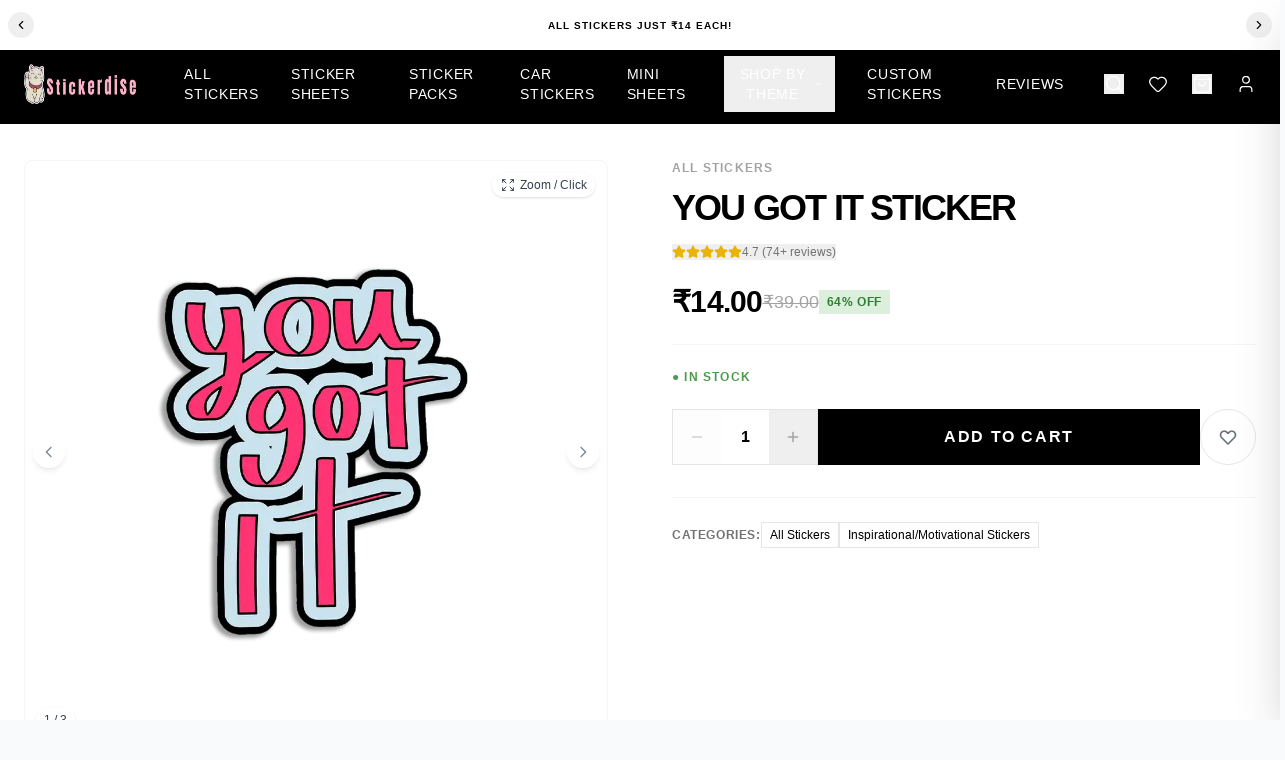

--- FILE ---
content_type: text/html; charset=utf-8
request_url: https://stickerdise.com/stickers-2/you-got-it-sticker
body_size: 23505
content:
<!DOCTYPE html><html lang="en"><head><meta charSet="utf-8"/><meta name="viewport" content="width=device-width, initial-scale=1"/><link rel="preload" as="image" imageSrcSet="/_next/image?url=https%3A%2F%2Fstickerdise.com%2Fuploads%2Fmedia-1745925069456-350858053.webp&amp;w=256&amp;q=75 1x, /_next/image?url=https%3A%2F%2Fstickerdise.com%2Fuploads%2Fmedia-1745925069456-350858053.webp&amp;w=384&amp;q=75 2x" fetchPriority="high"/><link rel="stylesheet" href="/_next/static/css/c9174ddfcae553c0.css" data-precedence="next"/><link rel="stylesheet" href="/_next/static/css/5e6fd0c2edcd32cd.css" data-precedence="next"/><link rel="preload" as="script" fetchPriority="low" href="/_next/static/chunks/webpack-acd8a04551e14d76.js"/><script src="/_next/static/chunks/fd9d1056-e9f27f3493e78285.js" async=""></script><script src="/_next/static/chunks/8069-cd57a00d91b948c0.js" async=""></script><script src="/_next/static/chunks/main-app-a4c42f41d449894a.js" async=""></script><script src="/_next/static/chunks/c16f53c3-f4a5e7bd24b5b56f.js" async=""></script><script src="/_next/static/chunks/8792-9402350eced07a2b.js" async=""></script><script src="/_next/static/chunks/3107-22a912a364e1b799.js" async=""></script><script src="/_next/static/chunks/7390-6fb715f1d0366788.js" async=""></script><script src="/_next/static/chunks/8066-fffd6e91abca45db.js" async=""></script><script src="/_next/static/chunks/5533-d548ee7389d0ff14.js" async=""></script><script src="/_next/static/chunks/2202-25fb4ae67accb983.js" async=""></script><script src="/_next/static/chunks/2344-b978c778de33ae03.js" async=""></script><script src="/_next/static/chunks/6699-2fe1861582d127f4.js" async=""></script><script src="/_next/static/chunks/7444-b808ea92144e509a.js" async=""></script><script src="/_next/static/chunks/2095-02792c47212b50c6.js" async=""></script><script src="/_next/static/chunks/1311-83e1717573ec3b38.js" async=""></script><script src="/_next/static/chunks/app/layout-b28c3c2bfa54fbb3.js" async=""></script><script src="/_next/static/chunks/app/not-found-38381bb286b4391f.js" async=""></script><link rel="preload" href="https://sc-static.net/scevent.min.js" as="script"/><link rel="preload" href="https://www.googletagmanager.com/gtag/js?id=AW-320952060" as="script"/><title>You got it Sticker</title><meta name="description" content="You got it Sticker"/><meta name="keywords" content="All Stickers, Inspirational/Motivational Stickers"/><meta name="robots" content="index, follow"/><meta name="googlebot" content="index, follow, max-video-preview:-1, max-image-preview:large, max-snippet:-1"/><link rel="canonical" href="https://stickerdise.com/stickers-2/you-got-it-sticker"/><meta property="og:title" content="You got it Sticker"/><meta property="og:description" content="You got it Sticker"/><meta property="og:url" content="https://stickerdise.com/stickers-2/you-got-it-sticker"/><meta property="og:image" content="https://stickerdise.com/uploads/SINGLE3081-1745102015121-440259628.webp"/><meta property="og:type" content="website"/><meta name="twitter:card" content="summary_large_image"/><meta name="twitter:title" content="You got it Sticker"/><meta name="twitter:description" content="You got it Sticker"/><meta name="twitter:image" content="https://stickerdise.com/uploads/SINGLE3081-1745102015121-440259628.webp"/><!--$--><!--/$--><!--$--><!--/$--><script src="/_next/static/chunks/polyfills-c67a75d1b6f99dc8.js" noModule=""></script></head><body class="min-h-screen bg-gray-50"><!--$?--><template id="B:0"></template><div class="flex justify-center items-center min-h-screen"><style data-emotion="css 14awfyb animation-61bdi0">.css-14awfyb{display:inline-block;-webkit-animation:animation-61bdi0 1.4s linear infinite;animation:animation-61bdi0 1.4s linear infinite;color:#1976d2;}@-webkit-keyframes animation-61bdi0{0%{-webkit-transform:rotate(0deg);-moz-transform:rotate(0deg);-ms-transform:rotate(0deg);transform:rotate(0deg);}100%{-webkit-transform:rotate(360deg);-moz-transform:rotate(360deg);-ms-transform:rotate(360deg);transform:rotate(360deg);}}@keyframes animation-61bdi0{0%{-webkit-transform:rotate(0deg);-moz-transform:rotate(0deg);-ms-transform:rotate(0deg);transform:rotate(0deg);}100%{-webkit-transform:rotate(360deg);-moz-transform:rotate(360deg);-ms-transform:rotate(360deg);transform:rotate(360deg);}}</style><span class="MuiCircularProgress-root MuiCircularProgress-indeterminate MuiCircularProgress-colorPrimary css-14awfyb" style="width:40px;height:40px" role="progressbar"><style data-emotion="css 4ejps8">.css-4ejps8{display:block;}</style><svg class="MuiCircularProgress-svg css-4ejps8" viewBox="22 22 44 44"><style data-emotion="css 13odlrs animation-1o38n3e">.css-13odlrs{stroke:currentColor;stroke-dasharray:80px,200px;stroke-dashoffset:0;-webkit-animation:animation-1o38n3e 1.4s ease-in-out infinite;animation:animation-1o38n3e 1.4s ease-in-out infinite;}@-webkit-keyframes animation-1o38n3e{0%{stroke-dasharray:1px,200px;stroke-dashoffset:0;}50%{stroke-dasharray:100px,200px;stroke-dashoffset:-15px;}100%{stroke-dasharray:1px,200px;stroke-dashoffset:-126px;}}@keyframes animation-1o38n3e{0%{stroke-dasharray:1px,200px;stroke-dashoffset:0;}50%{stroke-dasharray:100px,200px;stroke-dashoffset:-15px;}100%{stroke-dasharray:1px,200px;stroke-dashoffset:-126px;}}</style><circle class="MuiCircularProgress-circle MuiCircularProgress-circleIndeterminate css-13odlrs" cx="44" cy="44" r="20.2" fill="none" stroke-width="3.6"></circle></svg></span></div><!--/$--><script src="/_next/static/chunks/webpack-acd8a04551e14d76.js" async=""></script><div hidden id="S:0"><div class="flex min-h-screen flex-col"><div class="fixed top-0 left-0 right-0 z-50 bg-white text-black py-2.5 flex items-center justify-between gap-1 px-2 md:justify-center md:gap-4 md:py-3"><button class="p-1.5 hover:bg-neutral-100 rounded-full transition-colors shrink-0"><svg xmlns="http://www.w3.org/2000/svg" width="12" height="12" viewBox="0 0 24 24" fill="none" stroke="currentColor" stroke-width="2" stroke-linecap="round" stroke-linejoin="round" class="lucide lucide-chevron-left md:w-3.5 md:h-3.5" aria-hidden="true"><path d="m15 18-6-6 6-6"></path></svg></button><div class="flex-1 text-center overflow-hidden px-1"><span class="block truncate text-[9px] md:text-[10px] font-bold uppercase tracking-widest">Free shipping on all orders</span></div><button class="p-1.5 hover:bg-neutral-100 rounded-full transition-colors shrink-0"><svg xmlns="http://www.w3.org/2000/svg" width="12" height="12" viewBox="0 0 24 24" fill="none" stroke="currentColor" stroke-width="2" stroke-linecap="round" stroke-linejoin="round" class="lucide lucide-chevron-right md:w-3.5 md:h-3.5" aria-hidden="true"><path d="m9 18 6-6-6-6"></path></svg></button></div><header class="fixed top-11 left-0 right-0 z-40 w-full bg-black"><div class="max-w-7xl mx-auto px-6 h-20 flex items-center justify-between w-full"><button class="md:hidden text-white"><svg xmlns="http://www.w3.org/2000/svg" width="24" height="24" viewBox="0 0 24 24" fill="none" stroke="currentColor" stroke-width="1.5" stroke-linecap="round" stroke-linejoin="round" class="lucide lucide-menu" aria-hidden="true"><path d="M4 5h16"></path><path d="M4 12h16"></path><path d="M4 19h16"></path></svg></button><div class="absolute left-1/2 -translate-x-1/2 md:static md:translate-x-0 flex items-center md:mr-12"><a href="/"><div class="flex items-center"><img alt="Stickerdise" fetchPriority="high" width="160" height="40" decoding="async" data-nimg="1" class="h-10 w-auto" style="color:transparent" srcSet="/_next/image?url=https%3A%2F%2Fstickerdise.com%2Fuploads%2Fmedia-1745925069456-350858053.webp&amp;w=256&amp;q=75 1x, /_next/image?url=https%3A%2F%2Fstickerdise.com%2Fuploads%2Fmedia-1745925069456-350858053.webp&amp;w=384&amp;q=75 2x" src="/_next/image?url=https%3A%2F%2Fstickerdise.com%2Fuploads%2Fmedia-1745925069456-350858053.webp&amp;w=384&amp;q=75"/></div></a></div><nav class="hidden md:flex items-center space-x-8 text-sm font-medium tracking-wide text-white"><div class="flex space-x-4"><div class="h-4 bg-neutral-800 rounded w-16 animate-pulse"></div><div class="h-4 bg-neutral-800 rounded w-20 animate-pulse"></div></div></nav><div class="flex items-center space-x-6 ml-10 text-white"><div class="hidden md:flex items-center space-x-6"><div class="flex items-center space-x-6"><button class="hover:text-neutral-400 transition-colors"><svg xmlns="http://www.w3.org/2000/svg" width="20" height="20" viewBox="0 0 24 24" fill="none" stroke="currentColor" stroke-width="1.5" stroke-linecap="round" stroke-linejoin="round" class="lucide lucide-search" aria-hidden="true"><path d="m21 21-4.34-4.34"></path><circle cx="11" cy="11" r="8"></circle></svg></button><a class="hover:text-neutral-400 transition-colors relative" href="/wishlist"><svg xmlns="http://www.w3.org/2000/svg" width="20" height="20" viewBox="0 0 24 24" fill="none" stroke="currentColor" stroke-width="1.5" stroke-linecap="round" stroke-linejoin="round" class="lucide lucide-heart" aria-hidden="true"><path d="M2 9.5a5.5 5.5 0 0 1 9.591-3.676.56.56 0 0 0 .818 0A5.49 5.49 0 0 1 22 9.5c0 2.29-1.5 4-3 5.5l-5.492 5.313a2 2 0 0 1-3 .019L5 15c-1.5-1.5-3-3.2-3-5.5"></path></svg></a><button class="hover:text-neutral-400 transition-colors relative"><svg xmlns="http://www.w3.org/2000/svg" width="20" height="20" viewBox="0 0 24 24" fill="none" stroke="currentColor" stroke-width="1.5" stroke-linecap="round" stroke-linejoin="round" class="lucide lucide-shopping-bag" aria-hidden="true"><path d="M16 10a4 4 0 0 1-8 0"></path><path d="M3.103 6.034h17.794"></path><path d="M3.4 5.467a2 2 0 0 0-.4 1.2V20a2 2 0 0 0 2 2h14a2 2 0 0 0 2-2V6.667a2 2 0 0 0-.4-1.2l-2-2.667A2 2 0 0 0 17 2H7a2 2 0 0 0-1.6.8z"></path></svg></button><a class="hover:text-neutral-400 transition-colors" href="/login"><svg xmlns="http://www.w3.org/2000/svg" width="20" height="20" viewBox="0 0 24 24" fill="none" stroke="currentColor" stroke-width="1.5" stroke-linecap="round" stroke-linejoin="round" class="lucide lucide-user" aria-hidden="true"><path d="M19 21v-2a4 4 0 0 0-4-4H9a4 4 0 0 0-4 4v2"></path><circle cx="12" cy="7" r="4"></circle></svg></a></div></div><button class="md:hidden hover:text-neutral-400 transition-colors relative"><svg xmlns="http://www.w3.org/2000/svg" width="20" height="20" viewBox="0 0 24 24" fill="none" stroke="currentColor" stroke-width="1.5" stroke-linecap="round" stroke-linejoin="round" class="lucide lucide-shopping-bag" aria-hidden="true"><path d="M16 10a4 4 0 0 1-8 0"></path><path d="M3.103 6.034h17.794"></path><path d="M3.4 5.467a2 2 0 0 0-.4 1.2V20a2 2 0 0 0 2 2h14a2 2 0 0 0 2-2V6.667a2 2 0 0 0-.4-1.2l-2-2.667A2 2 0 0 0 17 2H7a2 2 0 0 0-1.6.8z"></path></svg></button></div></div></header><div class="h-0"></div><main class="flex-grow md:pt-[80px]"><template id="P:1"></template></main><footer class="bg-black text-white pb-20 md:pb-0"><div class="max-w-[1400px] mx-auto px-4 md:px-8 py-12 md:py-16"><div class="grid grid-cols-2 md:grid-cols-4 gap-8 md:gap-12"><div class="col-span-2 md:col-span-1" style="opacity:0;transform:translateY(20px)"><div class="flex items-center mb-4"><div class="flex items-center"><img alt="Stickerdise" fetchPriority="high" width="160" height="40" decoding="async" data-nimg="1" class="text-white w-auto" style="color:transparent" srcSet="/_next/image?url=https%3A%2F%2Fstickerdise.com%2Fuploads%2Fmedia-1745925069456-350858053.webp&amp;w=256&amp;q=75 1x, /_next/image?url=https%3A%2F%2Fstickerdise.com%2Fuploads%2Fmedia-1745925069456-350858053.webp&amp;w=384&amp;q=75 2x" src="/_next/image?url=https%3A%2F%2Fstickerdise.com%2Fuploads%2Fmedia-1745925069456-350858053.webp&amp;w=384&amp;q=75"/></div></div><p class="text-sm font-light text-neutral-400 leading-relaxed mb-4">Premium quality vinyl stickers for laptops, cars, and more. Waterproof, UV-resistant designs.</p><div class="inline-flex items-center bg-white text-black rounded-sm px-3 py-1.5"><span class="text-xs font-medium mr-1">Just</span><span class="text-base font-black">₹14</span><span class="text-xs font-medium ml-1">/sticker</span></div></div><div style="opacity:0;transform:translateY(20px)"><h3 class="text-xs uppercase tracking-widest font-medium mb-4 text-neutral-300">Shop</h3><ul class="space-y-2.5 text-sm"><li><a class="text-neutral-400 hover:text-white transition-colors font-light" href="/collections/stickers">All Stickers</a></li><li><a class="text-neutral-400 hover:text-white transition-colors font-light" href="/categories">Categories</a></li><li><a class="text-neutral-400 hover:text-white transition-colors font-light" href="/collections/car-stickers">Car Stickers</a></li><li><a class="text-neutral-400 hover:text-white transition-colors font-light" href="/track-order">Track Order</a></li></ul></div><div style="opacity:0;transform:translateY(20px)"><h3 class="text-xs uppercase tracking-widest font-medium mb-4 text-neutral-300">Support</h3><ul class="space-y-2.5 text-sm"><li><a class="text-neutral-400 hover:text-white transition-colors font-light" href="/contact">Contact Us</a></li></ul></div><div style="opacity:0;transform:translateY(20px)"><h3 class="text-xs uppercase tracking-widest font-medium mb-4 text-neutral-300">Newsletter</h3><p class="text-sm text-neutral-400 font-light mb-3">Get exclusive offers &amp; new designs.</p><form class="relative"><div class="flex gap-2"><input type="email" class="flex-1 bg-neutral-900 border border-neutral-800 rounded px-3 py-2.5 text-white placeholder-neutral-500 focus:border-white focus:outline-none transition-colors text-sm" placeholder="Your email" value=""/><button type="submit" class="px-4 py-2.5 bg-white text-black text-xs font-bold uppercase tracking-wider rounded hover:bg-neutral-200 transition-colors whitespace-nowrap" tabindex="0">Subscribe</button></div></form><div class="mt-6"><div class="flex items-center gap-2 flex-wrap"><span class="text-[10px] uppercase tracking-wider text-neutral-600">We accept:</span><span class="text-xs text-neutral-500">Cards</span><span class="text-neutral-700">•</span><span class="text-xs text-neutral-500">UPI</span><span class="text-neutral-700">•</span><span class="text-xs text-neutral-500">COD</span></div></div></div></div><div class="mt-10 pt-6 border-t border-neutral-800" style="opacity:0"><div class="flex flex-col md:flex-row justify-between items-center space-y-3 md:space-y-0"><p class="text-xs text-neutral-600 font-light">© <!-- -->2026<!-- --> <!-- -->Stickerdise<!-- -->. All rights reserved.</p><div class="flex items-center space-x-1"></div></div></div></div></footer></div></div><script>(self.__next_f=self.__next_f||[]).push([0]);self.__next_f.push([2,null])</script><script>self.__next_f.push([1,"1:HL[\"/_next/static/css/c9174ddfcae553c0.css\",\"style\"]\n0:\"$L2\"\n"])</script><script>self.__next_f.push([1,"3:HL[\"/_next/static/css/5e6fd0c2edcd32cd.css\",\"style\"]\n"])</script><script>self.__next_f.push([1,"4:I[47690,[],\"\"]\n7:I[5613,[],\"\"]\n9:I[31778,[],\"\"]\na:\"$Sreact.suspense\"\n"])</script><script>self.__next_f.push([1,"b:I[83442,[\"5501\",\"static/chunks/c16f53c3-f4a5e7bd24b5b56f.js\",\"8792\",\"static/chunks/8792-9402350eced07a2b.js\",\"3107\",\"static/chunks/3107-22a912a364e1b799.js\",\"7390\",\"static/chunks/7390-6fb715f1d0366788.js\",\"8066\",\"static/chunks/8066-fffd6e91abca45db.js\",\"5533\",\"static/chunks/5533-d548ee7389d0ff14.js\",\"2202\",\"static/chunks/2202-25fb4ae67accb983.js\",\"2344\",\"static/chunks/2344-b978c778de33ae03.js\",\"6699\",\"static/chunks/6699-2fe1861582d127f4.js\",\"7444\",\"static/chunks/7444-b808ea92144e509a.js\",\"2095\",\"static/chunks/2095-02792c47212b50c6.js\",\"1311\",\"static/chunks/1311-83e1717573ec3b38.js\",\"3185\",\"static/chunks/app/layout-b28c3c2bfa54fbb3.js\"],\"\"]\n"])</script><script>self.__next_f.push([1,"c:I[47765,[\"5501\",\"static/chunks/c16f53c3-f4a5e7bd24b5b56f.js\",\"8792\",\"static/chunks/8792-9402350eced07a2b.js\",\"3107\",\"static/chunks/3107-22a912a364e1b799.js\",\"7390\",\"static/chunks/7390-6fb715f1d0366788.js\",\"8066\",\"static/chunks/8066-fffd6e91abca45db.js\",\"5533\",\"static/chunks/5533-d548ee7389d0ff14.js\",\"2202\",\"static/chunks/2202-25fb4ae67accb983.js\",\"2344\",\"static/chunks/2344-b978c778de33ae03.js\",\"6699\",\"static/chunks/6699-2fe1861582d127f4.js\",\"7444\",\"static/chunks/7444-b808ea92144e509a.js\",\"2095\",\"static/chunks/2095-02792c47212b50c6.js\",\"1311\",\"static/chunks/1311-83e1717573ec3b38.js\",\"3185\",\"static/chunks/app/layout-b28c3c2bfa54fbb3.js\"],\"\"]\n"])</script><script>self.__next_f.push([1,"d:I[85935,[\"5501\",\"static/chunks/c16f53c3-f4a5e7bd24b5b56f.js\",\"8792\",\"static/chunks/8792-9402350eced07a2b.js\",\"3107\",\"static/chunks/3107-22a912a364e1b799.js\",\"7390\",\"static/chunks/7390-6fb715f1d0366788.js\",\"8066\",\"static/chunks/8066-fffd6e91abca45db.js\",\"5533\",\"static/chunks/5533-d548ee7389d0ff14.js\",\"2202\",\"static/chunks/2202-25fb4ae67accb983.js\",\"2344\",\"static/chunks/2344-b978c778de33ae03.js\",\"6699\",\"static/chunks/6699-2fe1861582d127f4.js\",\"7444\",\"static/chunks/7444-b808ea92144e509a.js\",\"2095\",\"static/chunks/2095-02792c47212b50c6.js\",\"1311\",\"static/chunks/1311-83e1717573ec3b38.js\",\"3185\",\"static/chunks/app/layout-b28c3c2bfa54fbb3.js\"],\"\"]\n"])</script><script>self.__next_f.push([1,"e:I[40641,[\"5501\",\"static/chunks/c16f53c3-f4a5e7bd24b5b56f.js\",\"8792\",\"static/chunks/8792-9402350eced07a2b.js\",\"3107\",\"static/chunks/3107-22a912a364e1b799.js\",\"7390\",\"static/chunks/7390-6fb715f1d0366788.js\",\"8066\",\"static/chunks/8066-fffd6e91abca45db.js\",\"5533\",\"static/chunks/5533-d548ee7389d0ff14.js\",\"2202\",\"static/chunks/2202-25fb4ae67accb983.js\",\"2344\",\"static/chunks/2344-b978c778de33ae03.js\",\"6699\",\"static/chunks/6699-2fe1861582d127f4.js\",\"7444\",\"static/chunks/7444-b808ea92144e509a.js\",\"2095\",\"static/chunks/2095-02792c47212b50c6.js\",\"1311\",\"static/chunks/1311-83e1717573ec3b38.js\",\"3185\",\"static/chunks/app/layout-b28c3c2bfa54fbb3.js\"],\"PermalinkProvider\"]\n"])</script><script>self.__next_f.push([1,"f:I[18628,[\"5501\",\"static/chunks/c16f53c3-f4a5e7bd24b5b56f.js\",\"8792\",\"static/chunks/8792-9402350eced07a2b.js\",\"3107\",\"static/chunks/3107-22a912a364e1b799.js\",\"7390\",\"static/chunks/7390-6fb715f1d0366788.js\",\"8066\",\"static/chunks/8066-fffd6e91abca45db.js\",\"5533\",\"static/chunks/5533-d548ee7389d0ff14.js\",\"2202\",\"static/chunks/2202-25fb4ae67accb983.js\",\"2344\",\"static/chunks/2344-b978c778de33ae03.js\",\"6699\",\"static/chunks/6699-2fe1861582d127f4.js\",\"7444\",\"static/chunks/7444-b808ea92144e509a.js\",\"2095\",\"static/chunks/2095-02792c47212b50c6.js\",\"1311\",\"static/chunks/1311-83e1717573ec3b38.js\",\"3185\",\"static/chunks/app/layout-b28c3c2bfa54fbb3.js\"],\"AuthProvider\"]\n"])</script><script>self.__next_f.push([1,"10:I[2095,[\"5501\",\"static/chunks/c16f53c3-f4a5e7bd24b5b56f.js\",\"8792\",\"static/chunks/8792-9402350eced07a2b.js\",\"3107\",\"static/chunks/3107-22a912a364e1b799.js\",\"7390\",\"static/chunks/7390-6fb715f1d0366788.js\",\"8066\",\"static/chunks/8066-fffd6e91abca45db.js\",\"5533\",\"static/chunks/5533-d548ee7389d0ff14.js\",\"2202\",\"static/chunks/2202-25fb4ae67accb983.js\",\"2344\",\"static/chunks/2344-b978c778de33ae03.js\",\"6699\",\"static/chunks/6699-2fe1861582d127f4.js\",\"7444\",\"static/chunks/7444-b808ea92144e509a.js\",\"2095\",\"static/chunks/2095-02792c47212b50c6.js\",\"1311\",\"static/chunks/1311-83e1717573ec3b38.js\",\"3185\",\"static/chunks/app/layout-b28c3c2bfa54fbb3.js\"],\"CartProvider\"]\n"])</script><script>self.__next_f.push([1,"11:I[7459,[\"5501\",\"static/chunks/c16f53c3-f4a5e7bd24b5b56f.js\",\"8792\",\"static/chunks/8792-9402350eced07a2b.js\",\"3107\",\"static/chunks/3107-22a912a364e1b799.js\",\"7390\",\"static/chunks/7390-6fb715f1d0366788.js\",\"8066\",\"static/chunks/8066-fffd6e91abca45db.js\",\"5533\",\"static/chunks/5533-d548ee7389d0ff14.js\",\"2202\",\"static/chunks/2202-25fb4ae67accb983.js\",\"2344\",\"static/chunks/2344-b978c778de33ae03.js\",\"6699\",\"static/chunks/6699-2fe1861582d127f4.js\",\"7444\",\"static/chunks/7444-b808ea92144e509a.js\",\"2095\",\"static/chunks/2095-02792c47212b50c6.js\",\"1311\",\"static/chunks/1311-83e1717573ec3b38.js\",\"3185\",\"static/chunks/app/layout-b28c3c2bfa54fbb3.js\"],\"WishlistProvider\"]\n"])</script><script>self.__next_f.push([1,"12:I[85533,[\"5501\",\"static/chunks/c16f53c3-f4a5e7bd24b5b56f.js\",\"8792\",\"static/chunks/8792-9402350eced07a2b.js\",\"3107\",\"static/chunks/3107-22a912a364e1b799.js\",\"7390\",\"static/chunks/7390-6fb715f1d0366788.js\",\"8066\",\"static/chunks/8066-fffd6e91abca45db.js\",\"5533\",\"static/chunks/5533-d548ee7389d0ff14.js\",\"2202\",\"static/chunks/2202-25fb4ae67accb983.js\",\"2344\",\"static/chunks/2344-b978c778de33ae03.js\",\"6699\",\"static/chunks/6699-2fe1861582d127f4.js\",\"7444\",\"static/chunks/7444-b808ea92144e509a.js\",\"2095\",\"static/chunks/2095-02792c47212b50c6.js\",\"1311\",\"static/chunks/1311-83e1717573ec3b38.js\",\"3185\",\"static/chunks/app/layout-b28c3c2bfa54fbb3.js\"],\"\"]\n"])</script><script>self.__next_f.push([1,"13:I[60455,[\"5501\",\"static/chunks/c16f53c3-f4a5e7bd24b5b56f.js\",\"8792\",\"static/chunks/8792-9402350eced07a2b.js\",\"3107\",\"static/chunks/3107-22a912a364e1b799.js\",\"7390\",\"static/chunks/7390-6fb715f1d0366788.js\",\"8066\",\"static/chunks/8066-fffd6e91abca45db.js\",\"5533\",\"static/chunks/5533-d548ee7389d0ff14.js\",\"2202\",\"static/chunks/2202-25fb4ae67accb983.js\",\"2344\",\"static/chunks/2344-b978c778de33ae03.js\",\"6699\",\"static/chunks/6699-2fe1861582d127f4.js\",\"7444\",\"static/chunks/7444-b808ea92144e509a.js\",\"2095\",\"static/chunks/2095-02792c47212b50c6.js\",\"1311\",\"static/chunks/1311-83e1717573ec3b38.js\",\"3185\",\"static/chunks/app/layout-b28c3c2bfa54fbb3.js\"],\"\"]\n"])</script><script>self.__next_f.push([1,"14:I[28667,[\"8792\",\"static/chunks/8792-9402350eced07a2b.js\",\"9160\",\"static/chunks/app/not-found-38381bb286b4391f.js\"],\"\"]\n16:I[48955,[],\"\"]\n8:[\"slugOrId\",\"you-got-it-sticker\",\"d\"]\n17:[]\n"])</script><script>self.__next_f.push([1,"2:[[[\"$\",\"link\",\"0\",{\"rel\":\"stylesheet\",\"href\":\"/_next/static/css/c9174ddfcae553c0.css\",\"precedence\":\"next\",\"crossOrigin\":\"$undefined\"}]],[\"$\",\"$L4\",null,{\"buildId\":\"Qxl0FOL8ZwgSrwkSSgIQC\",\"assetPrefix\":\"\",\"initialCanonicalUrl\":\"/stickers-2/you-got-it-sticker\",\"initialTree\":[\"\",{\"children\":[\"stickers-2\",{\"children\":[[\"slugOrId\",\"you-got-it-sticker\",\"d\"],{\"children\":[\"__PAGE__\",{}]}]}]},\"$undefined\",\"$undefined\",true],\"initialSeedData\":[\"\",{\"children\":[\"stickers-2\",{\"children\":[[\"slugOrId\",\"you-got-it-sticker\",\"d\"],{\"children\":[\"__PAGE__\",{},[\"$L5\",\"$L6\",null]]},[\"$\",\"$L7\",null,{\"parallelRouterKey\":\"children\",\"segmentPath\":[\"children\",\"stickers-2\",\"children\",\"$8\",\"children\"],\"loading\":\"$undefined\",\"loadingStyles\":\"$undefined\",\"loadingScripts\":\"$undefined\",\"hasLoading\":false,\"error\":\"$undefined\",\"errorStyles\":\"$undefined\",\"errorScripts\":\"$undefined\",\"template\":[\"$\",\"$L9\",null,{}],\"templateStyles\":\"$undefined\",\"templateScripts\":\"$undefined\",\"notFound\":\"$undefined\",\"notFoundStyles\":\"$undefined\",\"styles\":[[\"$\",\"link\",\"0\",{\"rel\":\"stylesheet\",\"href\":\"/_next/static/css/5e6fd0c2edcd32cd.css\",\"precedence\":\"next\",\"crossOrigin\":\"$undefined\"}]]}]]},[\"$\",\"$L7\",null,{\"parallelRouterKey\":\"children\",\"segmentPath\":[\"children\",\"stickers-2\",\"children\"],\"loading\":\"$undefined\",\"loadingStyles\":\"$undefined\",\"loadingScripts\":\"$undefined\",\"hasLoading\":false,\"error\":\"$undefined\",\"errorStyles\":\"$undefined\",\"errorScripts\":\"$undefined\",\"template\":[\"$\",\"$L9\",null,{}],\"templateStyles\":\"$undefined\",\"templateScripts\":\"$undefined\",\"notFound\":\"$undefined\",\"notFoundStyles\":\"$undefined\",\"styles\":null}]]},[null,[\"$\",\"html\",null,{\"lang\":\"en\",\"children\":[[\"$\",\"head\",null,{\"children\":[[\"$\",\"$a\",null,{\"fallback\":null,\"children\":[\"$\",\"$Lb\",null,{}]}],[\"$\",\"$a\",null,{\"fallback\":null,\"children\":[\"$\",\"$Lc\",null,{}]}],[\"$\",\"$Ld\",null,{\"src\":\"https://www.googletagmanager.com/gtag/js?id=AW-320952060\",\"strategy\":\"afterInteractive\"}],[\"$\",\"$Ld\",null,{\"id\":\"gtag-init\",\"strategy\":\"afterInteractive\",\"dangerouslySetInnerHTML\":{\"__html\":\"\\n                window.dataLayer = window.dataLayer || [];\\n                function gtag(){dataLayer.push(arguments);}\\n                gtag('js', new Date());\\n                gtag('config', 'AW-320952060');\\n              \"}}]]}],[\"$\",\"body\",null,{\"className\":\"min-h-screen bg-gray-50\",\"children\":[\"$\",\"$Le\",null,{\"children\":[\"$\",\"$Lf\",null,{\"children\":[\"$\",\"$L10\",null,{\"children\":[\"$\",\"$L11\",null,{\"children\":[\"$\",\"$a\",null,{\"fallback\":[\"$\",\"div\",null,{\"className\":\"flex justify-center items-center min-h-screen\",\"children\":[\"$\",\"$L12\",null,{}]}],\"children\":[\"$\",\"$L13\",null,{\"children\":[\"$\",\"$L7\",null,{\"parallelRouterKey\":\"children\",\"segmentPath\":[\"children\"],\"loading\":\"$undefined\",\"loadingStyles\":\"$undefined\",\"loadingScripts\":\"$undefined\",\"hasLoading\":false,\"error\":\"$undefined\",\"errorStyles\":\"$undefined\",\"errorScripts\":\"$undefined\",\"template\":[\"$\",\"$L9\",null,{}],\"templateStyles\":\"$undefined\",\"templateScripts\":\"$undefined\",\"notFound\":[\"$\",\"$L14\",null,{}],\"notFoundStyles\":[],\"styles\":null}]}]}]}]}]}]}]}]]}],null]],\"initialHead\":[false,\"$L15\"],\"globalErrorComponent\":\"$16\",\"missingSlots\":\"$W17\"}]]\n"])</script><script>self.__next_f.push([1,"15:[[\"$\",\"meta\",\"0\",{\"name\":\"viewport\",\"content\":\"width=device-width, initial-scale=1\"}],[\"$\",\"meta\",\"1\",{\"charSet\":\"utf-8\"}],[\"$\",\"title\",\"2\",{\"children\":\"You got it Sticker\"}],[\"$\",\"meta\",\"3\",{\"name\":\"description\",\"content\":\"You got it Sticker\"}],[\"$\",\"meta\",\"4\",{\"name\":\"keywords\",\"content\":\"All Stickers, Inspirational/Motivational Stickers\"}],[\"$\",\"meta\",\"5\",{\"name\":\"robots\",\"content\":\"index, follow\"}],[\"$\",\"meta\",\"6\",{\"name\":\"googlebot\",\"content\":\"index, follow, max-video-preview:-1, max-image-preview:large, max-snippet:-1\"}],[\"$\",\"link\",\"7\",{\"rel\":\"canonical\",\"href\":\"https://stickerdise.com/stickers-2/you-got-it-sticker\"}],[\"$\",\"meta\",\"8\",{\"property\":\"og:title\",\"content\":\"You got it Sticker\"}],[\"$\",\"meta\",\"9\",{\"property\":\"og:description\",\"content\":\"You got it Sticker\"}],[\"$\",\"meta\",\"10\",{\"property\":\"og:url\",\"content\":\"https://stickerdise.com/stickers-2/you-got-it-sticker\"}],[\"$\",\"meta\",\"11\",{\"property\":\"og:image\",\"content\":\"https://stickerdise.com/uploads/SINGLE3081-1745102015121-440259628.webp\"}],[\"$\",\"meta\",\"12\",{\"property\":\"og:type\",\"content\":\"website\"}],[\"$\",\"meta\",\"13\",{\"name\":\"twitter:card\",\"content\":\"summary_large_image\"}],[\"$\",\"meta\",\"14\",{\"name\":\"twitter:title\",\"content\":\"You got it Sticker\"}],[\"$\",\"meta\",\"15\",{\"name\":\"twitter:description\",\"content\":\"You got it Sticker\"}],[\"$\",\"meta\",\"16\",{\"name\":\"twitter:image\",\"content\":\"https://stickerdise.com/uploads/SINGLE3081-1745102015121-440259628.webp\"}]]\n"])</script><script>self.__next_f.push([1,"5:null\n"])</script><script>self.__next_f.push([1,"19:I[25250,[\"8218\",\"static/chunks/aaea2bcf-4ebb7a294bd70ea7.js\",\"8792\",\"static/chunks/8792-9402350eced07a2b.js\",\"3107\",\"static/chunks/3107-22a912a364e1b799.js\",\"7390\",\"static/chunks/7390-6fb715f1d0366788.js\",\"8066\",\"static/chunks/8066-fffd6e91abca45db.js\",\"9004\",\"static/chunks/9004-f60536991676fb7c.js\",\"7975\",\"static/chunks/7975-510b794d7078626c.js\",\"9084\",\"static/chunks/9084-1d3f090a23352da0.js\",\"2095\",\"static/chunks/2095-02792c47212b50c6.js\",\"1311\",\"static/chunks/1311-83e1717573ec3b38.js\",\"4056\",\"static/chunks/4056-082c4cb01ea25041.js\",\"9253\",\"static/chunks/9253-b5ce8620febd9339.js\",\"1027\",\"static/chunks/app/stickers-2/%5BslugOrId%5D/page-f506a105599c192b.js\"],\"\"]\n"])</script><script>self.__next_f.push([1,"1a:I[25443,[\"8218\",\"static/chunks/aaea2bcf-4ebb7a294bd70ea7.js\",\"8792\",\"static/chunks/8792-9402350eced07a2b.js\",\"3107\",\"static/chunks/3107-22a912a364e1b799.js\",\"7390\",\"static/chunks/7390-6fb715f1d0366788.js\",\"8066\",\"static/chunks/8066-fffd6e91abca45db.js\",\"9004\",\"static/chunks/9004-f60536991676fb7c.js\",\"7975\",\"static/chunks/7975-510b794d7078626c.js\",\"9084\",\"static/chunks/9084-1d3f090a23352da0.js\",\"2095\",\"static/chunks/2095-02792c47212b50c6.js\",\"1311\",\"static/chunks/1311-83e1717573ec3b38.js\",\"4056\",\"static/chunks/4056-082c4cb01ea25041.js\",\"9253\",\"static/chunks/9253-b5ce8620febd9339.js\",\"1027\",\"static/chunks/app/stickers-2/%5BslugOrId%5D/page-f506a105599c192b.js\"],\"\"]\n"])</script><script>self.__next_f.push([1,"1b:I[87036,[\"8218\",\"static/chunks/aaea2bcf-4ebb7a294bd70ea7.js\",\"8792\",\"static/chunks/8792-9402350eced07a2b.js\",\"3107\",\"static/chunks/3107-22a912a364e1b799.js\",\"7390\",\"static/chunks/7390-6fb715f1d0366788.js\",\"8066\",\"static/chunks/8066-fffd6e91abca45db.js\",\"9004\",\"static/chunks/9004-f60536991676fb7c.js\",\"7975\",\"static/chunks/7975-510b794d7078626c.js\",\"9084\",\"static/chunks/9084-1d3f090a23352da0.js\",\"2095\",\"static/chunks/2095-02792c47212b50c6.js\",\"1311\",\"static/chunks/1311-83e1717573ec3b38.js\",\"4056\",\"static/chunks/4056-082c4cb01ea25041.js\",\"9253\",\"static/chunks/9253-b5ce8620febd9339.js\",\"1027\",\"static/chunks/app/stickers-2/%5BslugOrId%5D/page-f506a105599c192b.js\"],\"\"]\n"])</script><script>self.__next_f.push([1,"2b:I[76918,[\"8218\",\"static/chunks/aaea2bcf-4ebb7a294bd70ea7.js\",\"8792\",\"static/chunks/8792-9402350eced07a2b.js\",\"3107\",\"static/chunks/3107-22a912a364e1b799.js\",\"7390\",\"static/chunks/7390-6fb715f1d0366788.js\",\"8066\",\"static/chunks/8066-fffd6e91abca45db.js\",\"9004\",\"static/chunks/9004-f60536991676fb7c.js\",\"7975\",\"static/chunks/7975-510b794d7078626c.js\",\"9084\",\"static/chunks/9084-1d3f090a23352da0.js\",\"2095\",\"static/chunks/2095-02792c47212b50c6.js\",\"1311\",\"static/chunks/1311-83e1717573ec3b38.js\",\"4056\",\"static/chunks/4056-082c4cb01ea25041.js\",\"9253\",\"static/chunks/9253-b5ce8620febd9339.js\",\"1027\",\"static/chunks/app/stickers-2/%5BslugOrId%5D/page-f506a105599c192b.js\"],\"\"]\n"])</script><script>self.__next_f.push([1,"2c:I[42244,[\"8218\",\"static/chunks/aaea2bcf-4ebb7a294bd70ea7.js\",\"8792\",\"static/chunks/8792-9402350eced07a2b.js\",\"3107\",\"static/chunks/3107-22a912a364e1b799.js\",\"7390\",\"static/chunks/7390-6fb715f1d0366788.js\",\"8066\",\"static/chunks/8066-fffd6e91abca45db.js\",\"9004\",\"static/chunks/9004-f60536991676fb7c.js\",\"7975\",\"static/chunks/7975-510b794d7078626c.js\",\"9084\",\"static/chunks/9084-1d3f090a23352da0.js\",\"2095\",\"static/chunks/2095-02792c47212b50c6.js\",\"1311\",\"static/chunks/1311-83e1717573ec3b38.js\",\"4056\",\"static/chunks/4056-082c4cb01ea25041.js\",\"9253\",\"static/chunks/9253-b5ce8620febd9339.js\",\"1027\",\"static/chunks/app/stickers-2/%5BslugOrId%5D/page-f506a105599c192b.js\"],\"\"]\n"])</script><script>self.__next_f.push([1,"2d:I[856,[\"8218\",\"static/chunks/aaea2bcf-4ebb7a294bd70ea7.js\",\"8792\",\"static/chunks/8792-9402350eced07a2b.js\",\"3107\",\"static/chunks/3107-22a912a364e1b799.js\",\"7390\",\"static/chunks/7390-6fb715f1d0366788.js\",\"8066\",\"static/chunks/8066-fffd6e91abca45db.js\",\"9004\",\"static/chunks/9004-f60536991676fb7c.js\",\"7975\",\"static/chunks/7975-510b794d7078626c.js\",\"9084\",\"static/chunks/9084-1d3f090a23352da0.js\",\"2095\",\"static/chunks/2095-02792c47212b50c6.js\",\"1311\",\"static/chunks/1311-83e1717573ec3b38.js\",\"4056\",\"static/chunks/4056-082c4cb01ea25041.js\",\"9253\",\"static/chunks/9253-b5ce8620febd9339.js\",\"1027\",\"static/chunks/app/stickers-2/%5BslugOrId%5D/page-f506a105599c192b.js\"],\"\"]\n"])</script><script>self.__next_f.push([1,"18:Tab2,"])</script><script>self.__next_f.push([1,"{\"@context\":\"https://schema.org/\",\"@type\":\"Product\",\"name\":\"You got it Sticker\",\"description\":\"\u003cdiv class=\\\"product-description space-y-4\\\"\u003e\\n  \u003cdiv class=\\\"size-section\\\"\u003e\\n    \u003ch3\u003eSize \u0026 Dimensions\u003c/h3\u003e\\n    \u003cdiv class=\\\"size-badge\\\"\u003e\\n      \u003cspan class=\\\"size-value\\\"\u003e3x3 inch\u003c/span\u003e\\n      \u003cspan class=\\\"size-label\\\"\u003e7.6 x 7.6 cm canvas\u003c/span\u003e\\n    \u003c/div\u003e\\n    \u003cp class=\\\"mt-3\\\"\u003eDesign fits within the canvas area. Actual dimensions depend on the aspect ratio of the artwork.\u003c/p\u003e\\n  \u003c/div\u003e\\n\\n  \u003cdiv class=\\\"features-section\\\"\u003e\\n    \u003ch3\u003ePremium Quality Features\u003c/h3\u003e\\n    \u003cdiv class=\\\"features-grid\\\"\u003e\\n      \u003cdiv class=\\\"feature-item\\\"\u003e\\n        \u003cdiv class=\\\"feature-text\\\"\u003e\\n          \u003ch4\u003eWaterproof\u003c/h4\u003e\\n          \u003cp\u003e100% water-resistant vinyl\u003c/p\u003e\\n        \u003c/div\u003e\\n      \u003c/div\u003e\\n      \u003cdiv class=\\\"feature-item\\\"\u003e\\n        \u003cdiv class=\\\"feature-text\\\"\u003e\\n          \u003ch4\u003eUV Resistant\u003c/h4\u003e\\n          \u003cp\u003eColors stay vibrant for years\u003c/p\u003e\\n        \u003c/div\u003e\\n      \u003c/div\u003e\\n      \u003cdiv class=\\\"feature-item\\\"\u003e\\n        \u003cdiv class=\\\"feature-text\\\"\u003e\\n          \u003ch4\u003eEasy Removal\u003c/h4\u003e\\n          \u003cp\u003eNo sticky residue left behind\u003c/p\u003e\\n        \u003c/div\u003e\\n      \u003c/div\u003e\\n      \u003cdiv class=\\\"feature-item\\\"\u003e\\n        \u003cdiv class=\\\"feature-text\\\"\u003e\\n          \u003ch4\u003eDurable\u003c/h4\u003e\\n          \u003cp\u003eScratch \u0026 tear resistant\u003c/p\u003e\\n        \u003c/div\u003e\\n      \u003c/div\u003e\\n    \u003c/div\u003e\\n  \u003c/div\u003e\\n\\n  \u003cdiv class=\\\"application-section\\\"\u003e\\n    \u003ch3\u003ePerfect For\u003c/h3\u003e\\n    \u003cdiv class=\\\"application-grid\\\"\u003e\\n      \u003cspan class=\\\"application-tag\\\"\u003eLaptops\u003c/span\u003e\\n      \u003cspan class=\\\"application-tag\\\"\u003ePhones\u003c/span\u003e\\n      \u003cspan class=\\\"application-tag\\\"\u003eWater Bottles\u003c/span\u003e\\n      \u003cspan class=\\\"application-tag\\\"\u003eJournals\u003c/span\u003e\\n      \u003cspan class=\\\"application-tag\\\"\u003eNotebooks\u003c/span\u003e\\n      \u003cspan class=\\\"application-tag\\\"\u003eTablets\u003c/span\u003e\\n    \u003c/div\u003e\\n  \u003c/div\u003e\\n\\n  \u003cdiv class=\\\"care-section\\\"\u003e\\n    \u003ch3\u003eApplication Tips\u003c/h3\u003e\\n    \u003cul\u003e\\n      \u003cli\u003eClean surface before applying\u003c/li\u003e\\n      \u003cli\u003ePeel slowly from one corner\u003c/li\u003e\\n      \u003cli\u003ePress firmly to remove air bubbles\u003c/li\u003e\\n      \u003cli\u003eAllow 24 hours for best adhesion\u003c/li\u003e\\n    \u003c/ul\u003e\\n  \u003c/div\u003e\\n\\n  \u003cdiv class=\\\"info-section\\\"\u003e\\n    \u003ch3\u003ePlease Note\u003c/h3\u003e\\n    \u003cp\u003eColors may slightly vary depending on your screen brightness and settings. Each sticker is individually cut and quality checked before shipping.\u003c/p\u003e\\n  \u003c/div\u003e\\n\u003c/div\u003e\",\"image\":\"https://stickerdise.com/uploads/SINGLE3081-1745102015121-440259628.webp\",\"url\":\"https://stickerdise.com/stickers-2/you-got-it-sticker\",\"sku\":\"SINGLE3081\",\"gtin\":\"SINGLE3081\",\"offers\":{\"@type\":\"Offer\",\"url\":\"https://stickerdise.com/stickers-2/you-got-it-sticker\",\"priceCurrency\":\"INR\",\"price\":\"14.00\",\"availability\":\"https://schema.org/InStock\",\"itemCondition\":\"https://schema.org/NewCondition\"}}"])</script><script>self.__next_f.push([1,"1c:T847,"])</script><script>self.__next_f.push([1,"\u003cdiv class=\"product-description space-y-4\"\u003e\n  \u003cdiv class=\"size-section\"\u003e\n    \u003ch3\u003eSize \u0026 Dimensions\u003c/h3\u003e\n    \u003cdiv class=\"size-badge\"\u003e\n      \u003cspan class=\"size-value\"\u003e3x3 inch\u003c/span\u003e\n      \u003cspan class=\"size-label\"\u003e7.6 x 7.6 cm canvas\u003c/span\u003e\n    \u003c/div\u003e\n    \u003cp class=\"mt-3\"\u003eDesign fits within the canvas area. Actual dimensions depend on the aspect ratio of the artwork.\u003c/p\u003e\n  \u003c/div\u003e\n\n  \u003cdiv class=\"features-section\"\u003e\n    \u003ch3\u003ePremium Quality Features\u003c/h3\u003e\n    \u003cdiv class=\"features-grid\"\u003e\n      \u003cdiv class=\"feature-item\"\u003e\n        \u003cdiv class=\"feature-text\"\u003e\n          \u003ch4\u003eWaterproof\u003c/h4\u003e\n          \u003cp\u003e100% water-resistant vinyl\u003c/p\u003e\n        \u003c/div\u003e\n      \u003c/div\u003e\n      \u003cdiv class=\"feature-item\"\u003e\n        \u003cdiv class=\"feature-text\"\u003e\n          \u003ch4\u003eUV Resistant\u003c/h4\u003e\n          \u003cp\u003eColors stay vibrant for years\u003c/p\u003e\n        \u003c/div\u003e\n      \u003c/div\u003e\n      \u003cdiv class=\"feature-item\"\u003e\n        \u003cdiv class=\"feature-text\"\u003e\n          \u003ch4\u003eEasy Removal\u003c/h4\u003e\n          \u003cp\u003eNo sticky residue left behind\u003c/p\u003e\n        \u003c/div\u003e\n      \u003c/div\u003e\n      \u003cdiv class=\"feature-item\"\u003e\n        \u003cdiv class=\"feature-text\"\u003e\n          \u003ch4\u003eDurable\u003c/h4\u003e\n          \u003cp\u003eScratch \u0026 tear resistant\u003c/p\u003e\n        \u003c/div\u003e\n      \u003c/div\u003e\n    \u003c/div\u003e\n  \u003c/div\u003e\n\n  \u003cdiv class=\"application-section\"\u003e\n    \u003ch3\u003ePerfect For\u003c/h3\u003e\n    \u003cdiv class=\"application-grid\"\u003e\n      \u003cspan class=\"application-tag\"\u003eLaptops\u003c/span\u003e\n      \u003cspan class=\"application-tag\"\u003ePhones\u003c/span\u003e\n      \u003cspan class=\"application-tag\"\u003eWater Bottles\u003c/span\u003e\n      \u003cspan class=\"application-tag\"\u003eJournals\u003c/span\u003e\n      \u003cspan class=\"application-tag\"\u003eNotebooks\u003c/span\u003e\n      \u003cspan class=\"application-tag\"\u003eTablets\u003c/span\u003e\n    \u003c/div\u003e\n  \u003c/div\u003e\n\n  \u003cdiv class=\"care-section\"\u003e\n    \u003ch3\u003eApplication Tips\u003c/h3\u003e\n    \u003cul\u003e\n      \u003cli\u003eClean surface before applying\u003c/li\u003e\n      \u003cli\u003ePeel slowly from one corner\u003c/li\u003e\n      \u003cli\u003ePress firmly to remove air bubbles\u003c/li\u003e\n      \u003cli\u003eAllow 24 hours for best adhesion\u003c/li\u003e\n    \u003c/ul\u003e\n  \u003c/div\u003e\n\n  \u003cdiv class=\"info-section\"\u003e\n    \u003ch3\u003ePlease Note\u003c/h3\u003e\n    \u003cp\u003eColors may slightly vary depending on your screen brightness and settings. Each sticker is individually cut and quality checked before shipping.\u003c/p\u003e\n  \u003c/div\u003e\n\u003c/div\u003e"])</script><script>self.__next_f.push([1,"1d:{\"id\":3678,\"file_name\":\"SINGLE3081-1745102015121-440259628.webp\",\"file_path\":\"SINGLE3081-1745102015121-440259628.webp\",\"url\":\"https://stickerdise.com/uploads/SINGLE3081-1745102015121-440259628.webp\",\"mime_type\":\"image/webp\",\"alt_text\":null,\"caption\":null}\n1f:{\"id\":3679,\"file_name\":\"SINGLE3081A-1745102015126-53702377.webp\",\"file_path\":\"SINGLE3081A-1745102015126-53702377.webp\",\"url\":\"https://stickerdise.com/uploads/SINGLE3081A-1745102015126-53702377.webp\",\"mime_type\":\"image/webp\",\"alt_text\":null,\"caption\":"])</script><script>self.__next_f.push([1,"null}\n20:{\"id\":3680,\"file_name\":\"SINGLE3081B-1745102015131-179337301.webp\",\"file_path\":\"SINGLE3081B-1745102015131-179337301.webp\",\"url\":\"https://stickerdise.com/uploads/SINGLE3081B-1745102015131-179337301.webp\",\"mime_type\":\"image/webp\",\"alt_text\":null,\"caption\":null}\n1e:[\"$1f\",\"$20\"]\n22:T847,"])</script><script>self.__next_f.push([1,"\u003cdiv class=\"product-description space-y-4\"\u003e\n  \u003cdiv class=\"size-section\"\u003e\n    \u003ch3\u003eSize \u0026 Dimensions\u003c/h3\u003e\n    \u003cdiv class=\"size-badge\"\u003e\n      \u003cspan class=\"size-value\"\u003e3x3 inch\u003c/span\u003e\n      \u003cspan class=\"size-label\"\u003e7.6 x 7.6 cm canvas\u003c/span\u003e\n    \u003c/div\u003e\n    \u003cp class=\"mt-3\"\u003eDesign fits within the canvas area. Actual dimensions depend on the aspect ratio of the artwork.\u003c/p\u003e\n  \u003c/div\u003e\n\n  \u003cdiv class=\"features-section\"\u003e\n    \u003ch3\u003ePremium Quality Features\u003c/h3\u003e\n    \u003cdiv class=\"features-grid\"\u003e\n      \u003cdiv class=\"feature-item\"\u003e\n        \u003cdiv class=\"feature-text\"\u003e\n          \u003ch4\u003eWaterproof\u003c/h4\u003e\n          \u003cp\u003e100% water-resistant vinyl\u003c/p\u003e\n        \u003c/div\u003e\n      \u003c/div\u003e\n      \u003cdiv class=\"feature-item\"\u003e\n        \u003cdiv class=\"feature-text\"\u003e\n          \u003ch4\u003eUV Resistant\u003c/h4\u003e\n          \u003cp\u003eColors stay vibrant for years\u003c/p\u003e\n        \u003c/div\u003e\n      \u003c/div\u003e\n      \u003cdiv class=\"feature-item\"\u003e\n        \u003cdiv class=\"feature-text\"\u003e\n          \u003ch4\u003eEasy Removal\u003c/h4\u003e\n          \u003cp\u003eNo sticky residue left behind\u003c/p\u003e\n        \u003c/div\u003e\n      \u003c/div\u003e\n      \u003cdiv class=\"feature-item\"\u003e\n        \u003cdiv class=\"feature-text\"\u003e\n          \u003ch4\u003eDurable\u003c/h4\u003e\n          \u003cp\u003eScratch \u0026 tear resistant\u003c/p\u003e\n        \u003c/div\u003e\n      \u003c/div\u003e\n    \u003c/div\u003e\n  \u003c/div\u003e\n\n  \u003cdiv class=\"application-section\"\u003e\n    \u003ch3\u003ePerfect For\u003c/h3\u003e\n    \u003cdiv class=\"application-grid\"\u003e\n      \u003cspan class=\"application-tag\"\u003eLaptops\u003c/span\u003e\n      \u003cspan class=\"application-tag\"\u003ePhones\u003c/span\u003e\n      \u003cspan class=\"application-tag\"\u003eWater Bottles\u003c/span\u003e\n      \u003cspan class=\"application-tag\"\u003eJournals\u003c/span\u003e\n      \u003cspan class=\"application-tag\"\u003eNotebooks\u003c/span\u003e\n      \u003cspan class=\"application-tag\"\u003eTablets\u003c/span\u003e\n    \u003c/div\u003e\n  \u003c/div\u003e\n\n  \u003cdiv class=\"care-section\"\u003e\n    \u003ch3\u003eApplication Tips\u003c/h3\u003e\n    \u003cul\u003e\n      \u003cli\u003eClean surface before applying\u003c/li\u003e\n      \u003cli\u003ePeel slowly from one corner\u003c/li\u003e\n      \u003cli\u003ePress firmly to remove air bubbles\u003c/li\u003e\n      \u003cli\u003eAllow 24 hours for best adhesion\u003c/li\u003e\n    \u003c/ul\u003e\n  \u003c/div\u003e\n\n  \u003cdiv class=\"info-section\"\u003e\n    \u003ch3\u003ePlease Note\u003c/h3\u003e\n    \u003cp\u003eColors may slightly vary depending on your screen brightness and settings. Each sticker is individually cut and quality checked before shipping.\u003c/p\u003e\n  \u003c/div\u003e\n\u003c/div\u003e"])</script><script>self.__next_f.push([1,"24:{\"id\":14,\"name\":\"All Stickers\",\"slug\":\"all-stickers\"}\n25:{\"id\":35,\"name\":\"Inspirational/Motivational Stickers\",\"slug\":\"inspirationalmotivational-stickers\"}\n23:[\"$24\",\"$25\"]\n26:[]\n27:[]\n28:{\"title\":null,\"description\":null,\"keywords\":null,\"canonical\":null,\"og_title\":null,\"og_description\":null,\"og_image\":null,\"twitter_title\":null,\"twitter_description\":null,\"twitter_image\":null}\n29:{\"brand\":null,\"gtin\":\"SINGLE3081\",\"mpn\":null}\n"])</script><script>self.__next_f.push([1,"21:{\"id\":1342,\"name\":\"You got it Sticker\",\"slug\":\"you-got-it-sticker\",\"description\":\"$22\",\"short_description\":null,\"sku\":\"SINGLE3081\",\"regular_price\":\"39.00\",\"sale_price\":\"14.00\",\"stock_quantity\":null,\"manage_stock\":0,\"stock_status\":\"instock\",\"weight\":\"0.005\",\"length\":null,\"width\":null,\"height\":null,\"hsn\":\"4821\",\"gst_rate\":\"18.00\",\"brand\":null,\"gtin\":\"SINGLE3081\",\"mpn\":null,\"meta_content_id\":\"SINGLE3081_26263\",\"status\":\"published\",\"featured\":0,\"sales_count\":99,\"view_count\":849,\"average_rating\":null,\"review_count\":0,\"created_at\":\"2025-04-19T22:33:35.000Z\",\"updated_at\":\"2026-01-25T12:52:49.000Z\",\"categories\":\"$23\",\"featured_media\":\"$1d\",\"gallery_media\":\"$1e\",\"attributes\":\"$26\",\"min_variation_price\":null,\"max_variation_price\":null,\"variations\":\"$27\",\"type\":\"simple\",\"seo\":\"$28\",\"structured_data\":\"$29\"}\n"])</script><script>self.__next_f.push([1,"2a:T847,"])</script><script>self.__next_f.push([1,"\u003cdiv class=\"product-description space-y-4\"\u003e\n  \u003cdiv class=\"size-section\"\u003e\n    \u003ch3\u003eSize \u0026 Dimensions\u003c/h3\u003e\n    \u003cdiv class=\"size-badge\"\u003e\n      \u003cspan class=\"size-value\"\u003e3x3 inch\u003c/span\u003e\n      \u003cspan class=\"size-label\"\u003e7.6 x 7.6 cm canvas\u003c/span\u003e\n    \u003c/div\u003e\n    \u003cp class=\"mt-3\"\u003eDesign fits within the canvas area. Actual dimensions depend on the aspect ratio of the artwork.\u003c/p\u003e\n  \u003c/div\u003e\n\n  \u003cdiv class=\"features-section\"\u003e\n    \u003ch3\u003ePremium Quality Features\u003c/h3\u003e\n    \u003cdiv class=\"features-grid\"\u003e\n      \u003cdiv class=\"feature-item\"\u003e\n        \u003cdiv class=\"feature-text\"\u003e\n          \u003ch4\u003eWaterproof\u003c/h4\u003e\n          \u003cp\u003e100% water-resistant vinyl\u003c/p\u003e\n        \u003c/div\u003e\n      \u003c/div\u003e\n      \u003cdiv class=\"feature-item\"\u003e\n        \u003cdiv class=\"feature-text\"\u003e\n          \u003ch4\u003eUV Resistant\u003c/h4\u003e\n          \u003cp\u003eColors stay vibrant for years\u003c/p\u003e\n        \u003c/div\u003e\n      \u003c/div\u003e\n      \u003cdiv class=\"feature-item\"\u003e\n        \u003cdiv class=\"feature-text\"\u003e\n          \u003ch4\u003eEasy Removal\u003c/h4\u003e\n          \u003cp\u003eNo sticky residue left behind\u003c/p\u003e\n        \u003c/div\u003e\n      \u003c/div\u003e\n      \u003cdiv class=\"feature-item\"\u003e\n        \u003cdiv class=\"feature-text\"\u003e\n          \u003ch4\u003eDurable\u003c/h4\u003e\n          \u003cp\u003eScratch \u0026 tear resistant\u003c/p\u003e\n        \u003c/div\u003e\n      \u003c/div\u003e\n    \u003c/div\u003e\n  \u003c/div\u003e\n\n  \u003cdiv class=\"application-section\"\u003e\n    \u003ch3\u003ePerfect For\u003c/h3\u003e\n    \u003cdiv class=\"application-grid\"\u003e\n      \u003cspan class=\"application-tag\"\u003eLaptops\u003c/span\u003e\n      \u003cspan class=\"application-tag\"\u003ePhones\u003c/span\u003e\n      \u003cspan class=\"application-tag\"\u003eWater Bottles\u003c/span\u003e\n      \u003cspan class=\"application-tag\"\u003eJournals\u003c/span\u003e\n      \u003cspan class=\"application-tag\"\u003eNotebooks\u003c/span\u003e\n      \u003cspan class=\"application-tag\"\u003eTablets\u003c/span\u003e\n    \u003c/div\u003e\n  \u003c/div\u003e\n\n  \u003cdiv class=\"care-section\"\u003e\n    \u003ch3\u003eApplication Tips\u003c/h3\u003e\n    \u003cul\u003e\n      \u003cli\u003eClean surface before applying\u003c/li\u003e\n      \u003cli\u003ePeel slowly from one corner\u003c/li\u003e\n      \u003cli\u003ePress firmly to remove air bubbles\u003c/li\u003e\n      \u003cli\u003eAllow 24 hours for best adhesion\u003c/li\u003e\n    \u003c/ul\u003e\n  \u003c/div\u003e\n\n  \u003cdiv class=\"info-section\"\u003e\n    \u003ch3\u003ePlease Note\u003c/h3\u003e\n    \u003cp\u003eColors may slightly vary depending on your screen brightness and settings. Each sticker is individually cut and quality checked before shipping.\u003c/p\u003e\n  \u003c/div\u003e\n\u003c/div\u003e"])</script><script>self.__next_f.push([1,"6:[\"$\",\"div\",null,{\"className\":\"min-h-screen bg-white text-black\",\"children\":[[\"$\",\"script\",null,{\"type\":\"application/ld+json\",\"dangerouslySetInnerHTML\":{\"__html\":\"$18\"}}],[\"$\",\"div\",null,{\"className\":\"max-w-7xl mx-auto px-4 md:px-6 pt-8 pb-20\",\"children\":[[\"$\",\"nav\",null,{\"className\":\"flex items-center text-xs uppercase tracking-widest font-bold mb-8 text-neutral-500 overflow-x-auto whitespace-nowrap\",\"children\":[[\"$\",\"$L19\",null,{\"href\":\"/\",\"className\":\"hover:text-black transition-colors\",\"children\":\"Home\"}],[\"$\",\"span\",null,{\"className\":\"mx-2 text-neutral-300\",\"children\":\"/\"}],[\"$\",\"$L19\",null,{\"href\":\"/stickers-2\",\"className\":\"hover:text-black transition-colors\",\"children\":\"Shop\"}],[[\"$\",\"span\",null,{\"className\":\"mx-2 text-neutral-300\",\"children\":\"/\"}],[\"$\",\"$L19\",null,{\"href\":\"/collections/all-stickers\",\"className\":\"hover:text-black transition-colors\",\"children\":\"All Stickers\"}]],[\"$\",\"span\",null,{\"className\":\"mx-2 text-neutral-300\",\"children\":\"/\"}],[\"$\",\"span\",null,{\"className\":\"text-black truncate max-w-[200px]\",\"children\":\"You got it Sticker\"}]]}],[\"$\",\"div\",null,{\"className\":\"grid grid-cols-1 lg:grid-cols-2 gap-8 lg:gap-16 mb-20\",\"children\":[[\"$\",\"div\",null,{\"className\":\"w-full\",\"children\":[\"$\",\"div\",null,{\"className\":\"sticky top-36\",\"children\":[\"$\",\"$L1a\",null,{\"productName\":\"You got it Sticker\",\"featuredMedia\":{\"id\":3678,\"file_name\":\"SINGLE3081-1745102015121-440259628.webp\",\"file_path\":\"SINGLE3081-1745102015121-440259628.webp\",\"url\":\"https://stickerdise.com/uploads/SINGLE3081-1745102015121-440259628.webp\",\"mime_type\":\"image/webp\",\"alt_text\":null,\"caption\":null},\"galleryMedia\":[{\"id\":3679,\"file_name\":\"SINGLE3081A-1745102015126-53702377.webp\",\"file_path\":\"SINGLE3081A-1745102015126-53702377.webp\",\"url\":\"https://stickerdise.com/uploads/SINGLE3081A-1745102015126-53702377.webp\",\"mime_type\":\"image/webp\",\"alt_text\":null,\"caption\":null},{\"id\":3680,\"file_name\":\"SINGLE3081B-1745102015131-179337301.webp\",\"file_path\":\"SINGLE3081B-1745102015131-179337301.webp\",\"url\":\"https://stickerdise.com/uploads/SINGLE3081B-1745102015131-179337301.webp\",\"mime_type\":\"image/webp\",\"alt_text\":null,\"caption\":null}]}]}]}],[\"$\",\"div\",null,{\"className\":\"w-full\",\"children\":[\"$\",\"$L1b\",null,{\"product\":{\"id\":1342,\"name\":\"You got it Sticker\",\"slug\":\"you-got-it-sticker\",\"description\":\"$1c\",\"short_description\":null,\"sku\":\"SINGLE3081\",\"regular_price\":\"39.00\",\"sale_price\":\"14.00\",\"stock_quantity\":null,\"manage_stock\":0,\"stock_status\":\"instock\",\"weight\":\"0.005\",\"length\":null,\"width\":null,\"height\":null,\"hsn\":\"4821\",\"gst_rate\":\"18.00\",\"brand\":null,\"gtin\":\"SINGLE3081\",\"mpn\":null,\"meta_content_id\":\"SINGLE3081_26263\",\"status\":\"published\",\"featured\":0,\"sales_count\":99,\"view_count\":849,\"average_rating\":null,\"review_count\":0,\"created_at\":\"2025-04-19T22:33:35.000Z\",\"updated_at\":\"2026-01-25T12:52:49.000Z\",\"categories\":[{\"id\":14,\"name\":\"All Stickers\",\"slug\":\"all-stickers\"},{\"id\":35,\"name\":\"Inspirational/Motivational Stickers\",\"slug\":\"inspirationalmotivational-stickers\"}],\"featured_media\":\"$1d\",\"gallery_media\":\"$1e\",\"attributes\":[],\"min_variation_price\":null,\"max_variation_price\":null,\"variations\":[],\"type\":\"simple\",\"seo\":{\"title\":null,\"description\":null,\"keywords\":null,\"canonical\":null,\"og_title\":null,\"og_description\":null,\"og_image\":null,\"twitter_title\":null,\"twitter_description\":null,\"twitter_image\":null},\"structured_data\":{\"brand\":null,\"gtin\":\"SINGLE3081\",\"mpn\":null}},\"initialDisplayVariation\":\"$21\",\"initialVariationName\":null,\"mobileOptimized\":true,\"className\":\"w-full\"}]}]]}],[\"$\",\"div\",null,{\"className\":\"grid grid-cols-2 md:grid-cols-4 gap-4 md:gap-6 py-10 md:py-12 border-y border-neutral-100 mb-16\",\"children\":[[\"$\",\"div\",null,{\"className\":\"flex flex-col md:flex-row items-center md:items-start gap-3 text-center md:text-left\",\"children\":[[\"$\",\"div\",null,{\"className\":\"p-3 bg-neutral-100 rounded-full flex-shrink-0\",\"children\":[\"$\",\"svg\",null,{\"className\":\"w-5 h-5\",\"fill\":\"none\",\"stroke\":\"currentColor\",\"viewBox\":\"0 0 24 24\",\"children\":[\"$\",\"path\",null,{\"strokeLinecap\":\"round\",\"strokeLinejoin\":\"round\",\"strokeWidth\":1.5,\"d\":\"M12 3v1m0 16v1m9-9h-1M4 12H3m15.364 6.364l-.707-.707M6.343 6.343l-.707-.707m12.728 0l-.707.707M6.343 17.657l-.707.707M16 12a4 4 0 11-8 0 4 4 0 018 0z\"}]}]}],[\"$\",\"div\",null,{\"children\":[[\"$\",\"h4\",null,{\"className\":\"font-bold uppercase text-[10px] md:text-[11px] tracking-widest\",\"children\":\"Waterproof\"}],[\"$\",\"p\",null,{\"className\":\"text-[10px] md:text-[11px] text-neutral-500\",\"children\":\"Indoor \u0026 outdoor use\"}]]}]]}],[\"$\",\"div\",null,{\"className\":\"flex flex-col md:flex-row items-center md:items-start gap-3 text-center md:text-left\",\"children\":[[\"$\",\"div\",null,{\"className\":\"p-3 bg-neutral-100 rounded-full flex-shrink-0\",\"children\":[\"$\",\"svg\",null,{\"className\":\"w-5 h-5\",\"fill\":\"none\",\"stroke\":\"currentColor\",\"viewBox\":\"0 0 24 24\",\"children\":[\"$\",\"path\",null,{\"strokeLinecap\":\"round\",\"strokeLinejoin\":\"round\",\"strokeWidth\":1.5,\"d\":\"M12 3v1m0 16v1m9-9h-1M4 12H3m15.364 6.364l-.707-.707M6.343 6.343l-.707-.707m12.728 0l-.707.707M6.343 17.657l-.707.707M16 12a4 4 0 11-8 0 4 4 0 018 0z\"}]}]}],[\"$\",\"div\",null,{\"children\":[[\"$\",\"h4\",null,{\"className\":\"font-bold uppercase text-[10px] md:text-[11px] tracking-widest\",\"children\":\"UV Resistant\"}],[\"$\",\"p\",null,{\"className\":\"text-[10px] md:text-[11px] text-neutral-500\",\"children\":\"Colors stay vibrant\"}]]}]]}],[\"$\",\"div\",null,{\"className\":\"flex flex-col md:flex-row items-center md:items-start gap-3 text-center md:text-left\",\"children\":[[\"$\",\"div\",null,{\"className\":\"p-3 bg-neutral-100 rounded-full flex-shrink-0\",\"children\":[\"$\",\"svg\",null,{\"className\":\"w-5 h-5\",\"fill\":\"none\",\"stroke\":\"currentColor\",\"viewBox\":\"0 0 24 24\",\"children\":[\"$\",\"path\",null,{\"strokeLinecap\":\"round\",\"strokeLinejoin\":\"round\",\"strokeWidth\":1.5,\"d\":\"M9 12l2 2 4-4m6 2a9 9 0 11-18 0 9 9 0 0118 0z\"}]}]}],[\"$\",\"div\",null,{\"children\":[[\"$\",\"h4\",null,{\"className\":\"font-bold uppercase text-[10px] md:text-[11px] tracking-widest\",\"children\":\"Easy Removal\"}],[\"$\",\"p\",null,{\"className\":\"text-[10px] md:text-[11px] text-neutral-500\",\"children\":\"No residue left behind\"}]]}]]}],[\"$\",\"div\",null,{\"className\":\"flex flex-col md:flex-row items-center md:items-start gap-3 text-center md:text-left\",\"children\":[[\"$\",\"div\",null,{\"className\":\"p-3 bg-neutral-100 rounded-full flex-shrink-0\",\"children\":[\"$\",\"svg\",null,{\"className\":\"w-5 h-5\",\"fill\":\"none\",\"stroke\":\"currentColor\",\"viewBox\":\"0 0 24 24\",\"children\":[\"$\",\"path\",null,{\"strokeLinecap\":\"round\",\"strokeLinejoin\":\"round\",\"strokeWidth\":1.5,\"d\":\"M5 8h14M5 8a2 2 0 110-4h14a2 2 0 110 4M5 8v10a2 2 0 002 2h10a2 2 0 002-2V8m-9 4h4\"}]}]}],[\"$\",\"div\",null,{\"children\":[[\"$\",\"h4\",null,{\"className\":\"font-bold uppercase text-[10px] md:text-[11px] tracking-widest\",\"children\":\"Free Shipping\"}],[\"$\",\"p\",null,{\"className\":\"text-[10px] md:text-[11px] text-neutral-500\",\"children\":\"All orders across India\"}]]}]]}]]}],[\"$\",\"div\",null,{\"className\":\"mb-20\",\"children\":[[\"$\",\"div\",null,{\"className\":\"mb-8\",\"children\":[[\"$\",\"p\",null,{\"className\":\"text-xs font-bold uppercase tracking-[0.3em] text-neutral-400 mb-2\",\"children\":\"Product Details\"}],[\"$\",\"h3\",null,{\"className\":\"text-3xl md:text-4xl font-black uppercase tracking-tighter\",\"children\":\"About This Sticker\"}]]}],[\"$\",\"div\",null,{\"className\":\"product-description-wrapper bg-neutral-50 p-6 md:p-10\",\"dangerouslySetInnerHTML\":{\"__html\":\"$2a\"}}]]}],[\"$\",\"div\",null,{\"className\":\"mb-16\",\"children\":[\"$\",\"$L2b\",null,{\"products\":[{\"id\":3036,\"name\":\"Gooey Skull With Three Eyes Sticker\",\"slug\":\"gooey-skull-with-three-eyes-sticker\",\"type\":\"simple\",\"status\":\"published\",\"sku\":\"WALLSTICKER10515\",\"regular_price\":\"39.00\",\"sale_price\":\"14.00\",\"stock_status\":\"instock\",\"created_at\":\"2025-07-21T02:14:55.000Z\",\"featured\":false,\"sales_count\":86,\"view_count\":4131,\"meta_content_id\":null,\"gtin\":null,\"featured_image_path\":\"WALLSTICKER10515-1753064095143-311328501.webp\",\"min_variation_price\":\"14.00\",\"max_variation_price\":\"14.00\",\"featured_image_full_url\":\"https://stickerdise.com/uploads/WALLSTICKER10515-1753064095143-311328501.webp\"},{\"id\":3035,\"name\":\"Melting Neon Smiley Face Sticker\",\"slug\":\"melting-neon-smiley-face-sticker\",\"type\":\"simple\",\"status\":\"published\",\"sku\":\"WALLSTICKER10520\",\"regular_price\":\"39.00\",\"sale_price\":\"14.00\",\"stock_status\":\"instock\",\"created_at\":\"2025-07-21T02:14:55.000Z\",\"featured\":false,\"sales_count\":83,\"view_count\":3961,\"meta_content_id\":null,\"gtin\":null,\"featured_image_path\":\"WALLSTICKER10520-1753064095098-721917780.webp\",\"min_variation_price\":\"14.00\",\"max_variation_price\":\"14.00\",\"featured_image_full_url\":\"https://stickerdise.com/uploads/WALLSTICKER10520-1753064095098-721917780.webp\"},{\"id\":3034,\"name\":\"Melting Blue Bear Face Sticker\",\"slug\":\"melting-blue-bear-face-sticker\",\"type\":\"simple\",\"status\":\"published\",\"sku\":\"WALLSTICKER10509\",\"regular_price\":\"39.00\",\"sale_price\":\"14.00\",\"stock_status\":\"instock\",\"created_at\":\"2025-07-21T02:14:55.000Z\",\"featured\":false,\"sales_count\":70,\"view_count\":3215,\"meta_content_id\":null,\"gtin\":null,\"featured_image_path\":\"WALLSTICKER10509-1753064095053-213183289.webp\",\"min_variation_price\":\"14.00\",\"max_variation_price\":\"14.00\",\"featured_image_full_url\":\"https://stickerdise.com/uploads/WALLSTICKER10509-1753064095053-213183289.webp\"},{\"id\":3033,\"name\":\"Trippy Sticker in Rainbow Colors Sticker\",\"slug\":\"trippy-sticker-in-rainbow-colors-sticker\",\"type\":\"simple\",\"status\":\"published\",\"sku\":\"WALLSTICKER10495\",\"regular_price\":\"39.00\",\"sale_price\":\"14.00\",\"stock_status\":\"instock\",\"created_at\":\"2025-07-21T02:14:54.000Z\",\"featured\":false,\"sales_count\":118,\"view_count\":3397,\"meta_content_id\":null,\"gtin\":null,\"featured_image_path\":\"WALLSTICKER10495-1753064095013-789954851.webp\",\"min_variation_price\":\"14.00\",\"max_variation_price\":\"14.00\",\"featured_image_full_url\":\"https://stickerdise.com/uploads/WALLSTICKER10495-1753064095013-789954851.webp\"},{\"id\":3032,\"name\":\"All-Seeing Eye Needs Eye Drops Sticker\",\"slug\":\"all-seeing-eye-needs-eye-drops-sticker\",\"type\":\"simple\",\"status\":\"published\",\"sku\":\"WALLSTICKER10513\",\"regular_price\":\"39.00\",\"sale_price\":\"14.00\",\"stock_status\":\"instock\",\"created_at\":\"2025-07-21T02:14:54.000Z\",\"featured\":false,\"sales_count\":123,\"view_count\":3295,\"meta_content_id\":null,\"gtin\":null,\"featured_image_path\":\"WALLSTICKER10513-1753064094965-964525507.webp\",\"min_variation_price\":\"14.00\",\"max_variation_price\":\"14.00\",\"featured_image_full_url\":\"https://stickerdise.com/uploads/WALLSTICKER10513-1753064094965-964525507.webp\"},{\"id\":3031,\"name\":\"Dead Smiley Face With Tongue Out Sticker\",\"slug\":\"dead-smiley-face-with-tongue-out-sticker\",\"type\":\"simple\",\"status\":\"published\",\"sku\":\"WALLSTICKER10501\",\"regular_price\":\"39.00\",\"sale_price\":\"14.00\",\"stock_status\":\"instock\",\"created_at\":\"2025-07-21T02:14:54.000Z\",\"featured\":false,\"sales_count\":65,\"view_count\":3487,\"meta_content_id\":null,\"gtin\":null,\"featured_image_path\":\"WALLSTICKER10501-1753064094922-667363296.webp\",\"min_variation_price\":\"14.00\",\"max_variation_price\":\"14.00\",\"featured_image_full_url\":\"https://stickerdise.com/uploads/WALLSTICKER10501-1753064094922-667363296.webp\"}]}]}],[\"$\",\"div\",null,{\"className\":\"mb-16\",\"children\":[\"$\",\"$L2c\",null,{}]}],[\"$\",\"div\",null,{\"id\":\"reviews-panel\",\"children\":[\"$\",\"$L2d\",null,{\"limit\":9}]}]]}]]}]\n"])</script><script>self.__next_f.push([1,""])</script><script src="/_next/static/chunks/aaea2bcf-4ebb7a294bd70ea7.js" async=""></script><script src="/_next/static/chunks/9004-f60536991676fb7c.js" async=""></script><script src="/_next/static/chunks/7975-510b794d7078626c.js" async=""></script><script src="/_next/static/chunks/9084-1d3f090a23352da0.js" async=""></script><script src="/_next/static/chunks/4056-082c4cb01ea25041.js" async=""></script><script src="/_next/static/chunks/9253-b5ce8620febd9339.js" async=""></script><script src="/_next/static/chunks/app/stickers-2/%5BslugOrId%5D/page-f506a105599c192b.js" async=""></script><link rel="preload" as="image" href="https://stickerdise.com/uploads/WALLSTICKER10515-1753064095143-311328501.webp"/><link rel="preload" as="image" href="https://stickerdise.com/uploads/WALLSTICKER10520-1753064095098-721917780.webp"/><link rel="preload" as="image" href="https://stickerdise.com/uploads/WALLSTICKER10509-1753064095053-213183289.webp"/><link rel="preload" as="image" href="https://stickerdise.com/uploads/WALLSTICKER10495-1753064095013-789954851.webp"/><link rel="preload" as="image" href="https://stickerdise.com/uploads/WALLSTICKER10513-1753064094965-964525507.webp"/><link rel="preload" as="image" href="https://stickerdise.com/uploads/WALLSTICKER10501-1753064094922-667363296.webp"/><div hidden id="S:1"><div class="min-h-screen bg-white text-black"><script type="application/ld+json">{"@context":"https://schema.org/","@type":"Product","name":"You got it Sticker","description":"<div class=\"product-description space-y-4\">\n  <div class=\"size-section\">\n    <h3>Size & Dimensions</h3>\n    <div class=\"size-badge\">\n      <span class=\"size-value\">3x3 inch</span>\n      <span class=\"size-label\">7.6 x 7.6 cm canvas</span>\n    </div>\n    <p class=\"mt-3\">Design fits within the canvas area. Actual dimensions depend on the aspect ratio of the artwork.</p>\n  </div>\n\n  <div class=\"features-section\">\n    <h3>Premium Quality Features</h3>\n    <div class=\"features-grid\">\n      <div class=\"feature-item\">\n        <div class=\"feature-text\">\n          <h4>Waterproof</h4>\n          <p>100% water-resistant vinyl</p>\n        </div>\n      </div>\n      <div class=\"feature-item\">\n        <div class=\"feature-text\">\n          <h4>UV Resistant</h4>\n          <p>Colors stay vibrant for years</p>\n        </div>\n      </div>\n      <div class=\"feature-item\">\n        <div class=\"feature-text\">\n          <h4>Easy Removal</h4>\n          <p>No sticky residue left behind</p>\n        </div>\n      </div>\n      <div class=\"feature-item\">\n        <div class=\"feature-text\">\n          <h4>Durable</h4>\n          <p>Scratch & tear resistant</p>\n        </div>\n      </div>\n    </div>\n  </div>\n\n  <div class=\"application-section\">\n    <h3>Perfect For</h3>\n    <div class=\"application-grid\">\n      <span class=\"application-tag\">Laptops</span>\n      <span class=\"application-tag\">Phones</span>\n      <span class=\"application-tag\">Water Bottles</span>\n      <span class=\"application-tag\">Journals</span>\n      <span class=\"application-tag\">Notebooks</span>\n      <span class=\"application-tag\">Tablets</span>\n    </div>\n  </div>\n\n  <div class=\"care-section\">\n    <h3>Application Tips</h3>\n    <ul>\n      <li>Clean surface before applying</li>\n      <li>Peel slowly from one corner</li>\n      <li>Press firmly to remove air bubbles</li>\n      <li>Allow 24 hours for best adhesion</li>\n    </ul>\n  </div>\n\n  <div class=\"info-section\">\n    <h3>Please Note</h3>\n    <p>Colors may slightly vary depending on your screen brightness and settings. Each sticker is individually cut and quality checked before shipping.</p>\n  </div>\n</div>","image":"https://stickerdise.com/uploads/SINGLE3081-1745102015121-440259628.webp","url":"https://stickerdise.com/stickers-2/you-got-it-sticker","sku":"SINGLE3081","gtin":"SINGLE3081","offers":{"@type":"Offer","url":"https://stickerdise.com/stickers-2/you-got-it-sticker","priceCurrency":"INR","price":"14.00","availability":"https://schema.org/InStock","itemCondition":"https://schema.org/NewCondition"}}</script><div class="max-w-7xl mx-auto px-4 md:px-6 pt-8 pb-20"><nav class="flex items-center text-xs uppercase tracking-widest font-bold mb-8 text-neutral-500 overflow-x-auto whitespace-nowrap"><a class="hover:text-black transition-colors" href="/">Home</a><span class="mx-2 text-neutral-300">/</span><a class="hover:text-black transition-colors" href="/stickers-2">Shop</a><span class="mx-2 text-neutral-300">/</span><a class="hover:text-black transition-colors" href="/collections/all-stickers">All Stickers</a><span class="mx-2 text-neutral-300">/</span><span class="text-black truncate max-w-[200px]">You got it Sticker</span></nav><div class="grid grid-cols-1 lg:grid-cols-2 gap-8 lg:gap-16 mb-20"><div class="w-full"><div class="sticky top-36"><div class="mb-4 relative"><div class="relative aspect-square overflow-hidden rounded-lg flex justify-center items-center border border-gray-100 bg-white"><div class="absolute inset-0 bg-gray-100 animate-pulse"></div><div class="absolute top-3 right-3 bg-white/80 rounded-full px-2 py-1 text-xs font-medium shadow text-gray-700 flex items-center"><svg class="w-4 h-4 mr-1" fill="none" viewBox="0 0 24 24" stroke="currentColor"><path stroke-linecap="round" stroke-linejoin="round" stroke-width="1.5" d="M4 8V4m0 0h4M4 4l5 5m11-1V4m0 0h-4m4 0l-5 5M4 16v4m0 0h4m-4 0l5-5m11 5-5-5m5 5v-4m0 4h-4"></path></svg>Zoom / Click</div></div></div></div></div><div class="w-full"><div class="relative"><div class="relative z-10"><div class="text-xs font-bold uppercase tracking-widest text-neutral-400 mb-3">All Stickers</div><h1 class="text-3xl md:text-4xl font-black uppercase tracking-tighter leading-none mb-4">You got it Sticker</h1><div class="flex items-center gap-2 mb-6 animate-pulse"><div class="flex gap-0.5"><div class="w-3.5 h-3.5 bg-neutral-200 rounded"></div><div class="w-3.5 h-3.5 bg-neutral-200 rounded"></div><div class="w-3.5 h-3.5 bg-neutral-200 rounded"></div><div class="w-3.5 h-3.5 bg-neutral-200 rounded"></div><div class="w-3.5 h-3.5 bg-neutral-200 rounded"></div></div><div class="w-20 h-3 bg-neutral-200 rounded"></div></div><div class="mb-6 pb-6 border-b border-neutral-100"><div class="flex items-center gap-3 flex-wrap"><span class="text-3xl font-black tracking-tight">₹14.00</span><span class="text-lg line-through text-neutral-400">₹39.00</span><span class="inline-block px-2 py-1 bg-green-100 text-green-800 text-xs font-bold uppercase tracking-wider">64<!-- -->% off</span></div></div><div class="mb-6 text-xs font-bold uppercase tracking-widest text-green-600">● In Stock</div><div class="hidden md:flex gap-4 mb-8"><div class="flex items-center border border-neutral-200 h-14"><button disabled="" class="w-12 h-full flex items-center justify-center text-neutral-400 hover:text-black disabled:opacity-50 transition-colors"><svg xmlns="http://www.w3.org/2000/svg" width="16" height="16" viewBox="0 0 24 24" fill="none" stroke="currentColor" stroke-width="2" stroke-linecap="round" stroke-linejoin="round" class="lucide lucide-minus" aria-hidden="true"><path d="M5 12h14"></path></svg></button><input type="text" class="w-12 text-center font-bold focus:outline-none h-full" disabled="" value="1"/><button disabled="" class="w-12 h-full flex items-center justify-center text-neutral-400 hover:text-black disabled:opacity-50 transition-colors"><svg xmlns="http://www.w3.org/2000/svg" width="16" height="16" viewBox="0 0 24 24" fill="none" stroke="currentColor" stroke-width="2" stroke-linecap="round" stroke-linejoin="round" class="lucide lucide-plus" aria-hidden="true"><path d="M5 12h14"></path><path d="M12 5v14"></path></svg></button></div><button disabled="" class="flex-1 bg-black text-white font-bold uppercase tracking-widest h-14 transition-colors disabled:cursor-not-allowed disabled:opacity-50 flex items-center justify-center gap-2 hover:bg-neutral-800"><div class="animate-spin h-5 w-5 border-2 border-white border-t-transparent rounded-full"></div></button><button aria-label="Add to Wishlist" class="rounded-full bg-white/80 backdrop-blur-sm hover:bg-white focus:outline-none focus:ring-2 focus:ring-indigo-500 focus:ring-opacity-50 text-gray-500 hover:text-indigo-700 h-14 w-14 border border-neutral-200 flex items-center justify-center hover:border-black transition-colors"><svg class="w-5 h-5 stroke-current fill-none" viewBox="0 0 24 24" stroke-width="2"><path stroke-linecap="round" stroke-linejoin="round" d="M4.318 6.318a4.5 4.5 0 000 6.364L12 20.364l7.682-7.682a4.5 4.5 0 00-6.364-6.364L12 7.636l-1.318-1.318a4.5 4.5 0 00-6.364 0z"></path></svg></button></div><div class="space-y-2 pt-6 border-t border-neutral-100"><div class="flex flex-wrap items-center gap-2"><span class="text-xs font-bold uppercase tracking-wider text-neutral-500">Categories:</span><a class="text-xs border border-neutral-200 px-2 py-1 hover:border-black hover:bg-neutral-50 transition-colors" href="/collections/all-stickers">All Stickers</a><a class="text-xs border border-neutral-200 px-2 py-1 hover:border-black hover:bg-neutral-50 transition-colors" href="/collections/inspirationalmotivational-stickers">Inspirational/Motivational Stickers</a></div></div></div><div class="fixed bottom-0 left-0 w-full bg-neutral-950 md:hidden z-50 px-4 py-3 pb-[max(0.75rem,env(safe-area-inset-bottom))]"><div class="flex items-center gap-3"><div class="flex items-center border border-neutral-700 h-11 bg-neutral-900 shrink-0"><button disabled="" class="w-9 h-full flex items-center justify-center text-neutral-400 hover:text-white disabled:opacity-30"><svg xmlns="http://www.w3.org/2000/svg" width="14" height="14" viewBox="0 0 24 24" fill="none" stroke="currentColor" stroke-width="2" stroke-linecap="round" stroke-linejoin="round" class="lucide lucide-minus" aria-hidden="true"><path d="M5 12h14"></path></svg></button><span class="font-bold w-7 text-center text-sm text-white">1</span><button disabled="" class="w-9 h-full flex items-center justify-center text-neutral-400 hover:text-white disabled:opacity-30"><svg xmlns="http://www.w3.org/2000/svg" width="14" height="14" viewBox="0 0 24 24" fill="none" stroke="currentColor" stroke-width="2" stroke-linecap="round" stroke-linejoin="round" class="lucide lucide-plus" aria-hidden="true"><path d="M5 12h14"></path><path d="M12 5v14"></path></svg></button></div><button disabled="" class="flex-1 h-11 bg-white text-black font-bold uppercase tracking-widest text-xs transition-colors disabled:opacity-50 flex items-center justify-center gap-2 hover:bg-neutral-200"><div class="animate-spin h-4 w-4 border-2 border-black border-t-transparent rounded-full"></div></button></div></div></div></div></div><div class="grid grid-cols-2 md:grid-cols-4 gap-4 md:gap-6 py-10 md:py-12 border-y border-neutral-100 mb-16"><div class="flex flex-col md:flex-row items-center md:items-start gap-3 text-center md:text-left"><div class="p-3 bg-neutral-100 rounded-full flex-shrink-0"><svg class="w-5 h-5" fill="none" stroke="currentColor" viewBox="0 0 24 24"><path stroke-linecap="round" stroke-linejoin="round" stroke-width="1.5" d="M12 3v1m0 16v1m9-9h-1M4 12H3m15.364 6.364l-.707-.707M6.343 6.343l-.707-.707m12.728 0l-.707.707M6.343 17.657l-.707.707M16 12a4 4 0 11-8 0 4 4 0 018 0z"></path></svg></div><div><h4 class="font-bold uppercase text-[10px] md:text-[11px] tracking-widest">Waterproof</h4><p class="text-[10px] md:text-[11px] text-neutral-500">Indoor &amp; outdoor use</p></div></div><div class="flex flex-col md:flex-row items-center md:items-start gap-3 text-center md:text-left"><div class="p-3 bg-neutral-100 rounded-full flex-shrink-0"><svg class="w-5 h-5" fill="none" stroke="currentColor" viewBox="0 0 24 24"><path stroke-linecap="round" stroke-linejoin="round" stroke-width="1.5" d="M12 3v1m0 16v1m9-9h-1M4 12H3m15.364 6.364l-.707-.707M6.343 6.343l-.707-.707m12.728 0l-.707.707M6.343 17.657l-.707.707M16 12a4 4 0 11-8 0 4 4 0 018 0z"></path></svg></div><div><h4 class="font-bold uppercase text-[10px] md:text-[11px] tracking-widest">UV Resistant</h4><p class="text-[10px] md:text-[11px] text-neutral-500">Colors stay vibrant</p></div></div><div class="flex flex-col md:flex-row items-center md:items-start gap-3 text-center md:text-left"><div class="p-3 bg-neutral-100 rounded-full flex-shrink-0"><svg class="w-5 h-5" fill="none" stroke="currentColor" viewBox="0 0 24 24"><path stroke-linecap="round" stroke-linejoin="round" stroke-width="1.5" d="M9 12l2 2 4-4m6 2a9 9 0 11-18 0 9 9 0 0118 0z"></path></svg></div><div><h4 class="font-bold uppercase text-[10px] md:text-[11px] tracking-widest">Easy Removal</h4><p class="text-[10px] md:text-[11px] text-neutral-500">No residue left behind</p></div></div><div class="flex flex-col md:flex-row items-center md:items-start gap-3 text-center md:text-left"><div class="p-3 bg-neutral-100 rounded-full flex-shrink-0"><svg class="w-5 h-5" fill="none" stroke="currentColor" viewBox="0 0 24 24"><path stroke-linecap="round" stroke-linejoin="round" stroke-width="1.5" d="M5 8h14M5 8a2 2 0 110-4h14a2 2 0 110 4M5 8v10a2 2 0 002 2h10a2 2 0 002-2V8m-9 4h4"></path></svg></div><div><h4 class="font-bold uppercase text-[10px] md:text-[11px] tracking-widest">Free Shipping</h4><p class="text-[10px] md:text-[11px] text-neutral-500">All orders across India</p></div></div></div><div class="mb-20"><div class="mb-8"><p class="text-xs font-bold uppercase tracking-[0.3em] text-neutral-400 mb-2">Product Details</p><h3 class="text-3xl md:text-4xl font-black uppercase tracking-tighter">About This Sticker</h3></div><div class="product-description-wrapper bg-neutral-50 p-6 md:p-10"><div class="product-description space-y-4">
  <div class="size-section">
    <h3>Size & Dimensions</h3>
    <div class="size-badge">
      <span class="size-value">3x3 inch</span>
      <span class="size-label">7.6 x 7.6 cm canvas</span>
    </div>
    <p class="mt-3">Design fits within the canvas area. Actual dimensions depend on the aspect ratio of the artwork.</p>
  </div>

  <div class="features-section">
    <h3>Premium Quality Features</h3>
    <div class="features-grid">
      <div class="feature-item">
        <div class="feature-text">
          <h4>Waterproof</h4>
          <p>100% water-resistant vinyl</p>
        </div>
      </div>
      <div class="feature-item">
        <div class="feature-text">
          <h4>UV Resistant</h4>
          <p>Colors stay vibrant for years</p>
        </div>
      </div>
      <div class="feature-item">
        <div class="feature-text">
          <h4>Easy Removal</h4>
          <p>No sticky residue left behind</p>
        </div>
      </div>
      <div class="feature-item">
        <div class="feature-text">
          <h4>Durable</h4>
          <p>Scratch & tear resistant</p>
        </div>
      </div>
    </div>
  </div>

  <div class="application-section">
    <h3>Perfect For</h3>
    <div class="application-grid">
      <span class="application-tag">Laptops</span>
      <span class="application-tag">Phones</span>
      <span class="application-tag">Water Bottles</span>
      <span class="application-tag">Journals</span>
      <span class="application-tag">Notebooks</span>
      <span class="application-tag">Tablets</span>
    </div>
  </div>

  <div class="care-section">
    <h3>Application Tips</h3>
    <ul>
      <li>Clean surface before applying</li>
      <li>Peel slowly from one corner</li>
      <li>Press firmly to remove air bubbles</li>
      <li>Allow 24 hours for best adhesion</li>
    </ul>
  </div>

  <div class="info-section">
    <h3>Please Note</h3>
    <p>Colors may slightly vary depending on your screen brightness and settings. Each sticker is individually cut and quality checked before shipping.</p>
  </div>
</div></div></div><div class="mb-16"><div class="mb-16"><div class="flex justify-between items-end mb-8"><div><p class="text-xs font-bold uppercase tracking-[0.3em] text-neutral-400 mb-2">You May Also Like</p><h2 class="text-2xl md:text-3xl font-black uppercase tracking-tighter">Related Products</h2></div><div class="hidden md:flex space-x-2"><button class="p-2 border border-neutral-200 hover:border-black text-neutral-400 hover:text-black transition-colors" aria-label="Scroll left"><svg class="w-5 h-5" fill="none" viewBox="0 0 24 24" stroke="currentColor"><path stroke-linecap="round" stroke-linejoin="round" stroke-width="2" d="M15 19l-7-7 7-7"></path></svg></button><button class="p-2 border border-neutral-200 hover:border-black text-neutral-400 hover:text-black transition-colors" aria-label="Scroll right"><svg class="w-5 h-5" fill="none" viewBox="0 0 24 24" stroke="currentColor"><path stroke-linecap="round" stroke-linejoin="round" stroke-width="2" d="M9 5l7 7-7 7"></path></svg></button></div></div><div class="flex overflow-x-auto gap-4 pb-4 snap-x hide-scrollbar -mx-4 px-4"><div class="flex-none w-[160px] md:w-[200px] snap-start"><div class="group h-full "><div class="bg-white border border-neutral-200 hover:border-black transition-all duration-300 overflow-hidden h-full flex flex-col relative"><div class="absolute top-3 left-3 z-20 px-2 py-1 text-[10px] font-bold uppercase tracking-wider text-white bg-red-500">SALE</div><div class="absolute top-2 right-2 z-20"><button aria-label="Add to Wishlist" class="w-8 h-8 rounded-full bg-white/80 backdrop-blur-sm flex items-center justify-center hover:bg-white transition-colors focus:outline-none focus:ring-2 focus:ring-indigo-500 focus:ring-opacity-50 text-gray-500 hover:text-indigo-700"><svg class="w-5 h-5 stroke-current fill-none" viewBox="0 0 24 24" stroke-width="2"><path stroke-linecap="round" stroke-linejoin="round" d="M4.318 6.318a4.5 4.5 0 000 6.364L12 20.364l7.682-7.682a4.5 4.5 0 00-6.364-6.364L12 7.636l-1.318-1.318a4.5 4.5 0 00-6.364 0z"></path></svg></button></div><div class="aspect-square overflow-hidden relative bg-gray-50"><a href="/products/gooey-skull-with-three-eyes-sticker"><img src="https://stickerdise.com/uploads/WALLSTICKER10515-1753064095143-311328501.webp" alt="Gooey Skull With Three Eyes Sticker" class="w-full h-full object-contain group-hover:scale-105 transition-transform duration-500"/></a></div><div class="p-4 flex-grow flex flex-col"><a href="/products/gooey-skull-with-three-eyes-sticker"><h3 class="font-medium text-neutral-900 mb-2 hover:text-black transition-colors line-clamp-2 text-sm">Gooey Skull With Three Eyes Sticker</h3></a><div class="mb-3"><div class="flex items-center gap-2"><span class="font-bold text-black">₹14.00</span><span class="text-sm text-neutral-400 line-through">₹39.00</span></div></div><button class="w-full h-10 flex items-center justify-center gap-2 text-xs font-bold uppercase tracking-wider transition-all mt-auto bg-black text-white hover:bg-neutral-800"><svg class="w-4 h-4" fill="none" stroke="currentColor" viewBox="0 0 24 24"><path stroke-linecap="round" stroke-linejoin="round" stroke-width="2" d="M12 6v6m0 0v6m0-6h6m-6 0H6"></path></svg>Add to Cart</button></div></div></div></div><div class="flex-none w-[160px] md:w-[200px] snap-start"><div class="group h-full "><div class="bg-white border border-neutral-200 hover:border-black transition-all duration-300 overflow-hidden h-full flex flex-col relative"><div class="absolute top-3 left-3 z-20 px-2 py-1 text-[10px] font-bold uppercase tracking-wider text-white bg-red-500">SALE</div><div class="absolute top-2 right-2 z-20"><button aria-label="Add to Wishlist" class="w-8 h-8 rounded-full bg-white/80 backdrop-blur-sm flex items-center justify-center hover:bg-white transition-colors focus:outline-none focus:ring-2 focus:ring-indigo-500 focus:ring-opacity-50 text-gray-500 hover:text-indigo-700"><svg class="w-5 h-5 stroke-current fill-none" viewBox="0 0 24 24" stroke-width="2"><path stroke-linecap="round" stroke-linejoin="round" d="M4.318 6.318a4.5 4.5 0 000 6.364L12 20.364l7.682-7.682a4.5 4.5 0 00-6.364-6.364L12 7.636l-1.318-1.318a4.5 4.5 0 00-6.364 0z"></path></svg></button></div><div class="aspect-square overflow-hidden relative bg-gray-50"><a href="/products/melting-neon-smiley-face-sticker"><img src="https://stickerdise.com/uploads/WALLSTICKER10520-1753064095098-721917780.webp" alt="Melting Neon Smiley Face Sticker" class="w-full h-full object-contain group-hover:scale-105 transition-transform duration-500"/></a></div><div class="p-4 flex-grow flex flex-col"><a href="/products/melting-neon-smiley-face-sticker"><h3 class="font-medium text-neutral-900 mb-2 hover:text-black transition-colors line-clamp-2 text-sm">Melting Neon Smiley Face Sticker</h3></a><div class="mb-3"><div class="flex items-center gap-2"><span class="font-bold text-black">₹14.00</span><span class="text-sm text-neutral-400 line-through">₹39.00</span></div></div><button class="w-full h-10 flex items-center justify-center gap-2 text-xs font-bold uppercase tracking-wider transition-all mt-auto bg-black text-white hover:bg-neutral-800"><svg class="w-4 h-4" fill="none" stroke="currentColor" viewBox="0 0 24 24"><path stroke-linecap="round" stroke-linejoin="round" stroke-width="2" d="M12 6v6m0 0v6m0-6h6m-6 0H6"></path></svg>Add to Cart</button></div></div></div></div><div class="flex-none w-[160px] md:w-[200px] snap-start"><div class="group h-full "><div class="bg-white border border-neutral-200 hover:border-black transition-all duration-300 overflow-hidden h-full flex flex-col relative"><div class="absolute top-3 left-3 z-20 px-2 py-1 text-[10px] font-bold uppercase tracking-wider text-white bg-red-500">SALE</div><div class="absolute top-2 right-2 z-20"><button aria-label="Add to Wishlist" class="w-8 h-8 rounded-full bg-white/80 backdrop-blur-sm flex items-center justify-center hover:bg-white transition-colors focus:outline-none focus:ring-2 focus:ring-indigo-500 focus:ring-opacity-50 text-gray-500 hover:text-indigo-700"><svg class="w-5 h-5 stroke-current fill-none" viewBox="0 0 24 24" stroke-width="2"><path stroke-linecap="round" stroke-linejoin="round" d="M4.318 6.318a4.5 4.5 0 000 6.364L12 20.364l7.682-7.682a4.5 4.5 0 00-6.364-6.364L12 7.636l-1.318-1.318a4.5 4.5 0 00-6.364 0z"></path></svg></button></div><div class="aspect-square overflow-hidden relative bg-gray-50"><a href="/products/melting-blue-bear-face-sticker"><img src="https://stickerdise.com/uploads/WALLSTICKER10509-1753064095053-213183289.webp" alt="Melting Blue Bear Face Sticker" class="w-full h-full object-contain group-hover:scale-105 transition-transform duration-500"/></a></div><div class="p-4 flex-grow flex flex-col"><a href="/products/melting-blue-bear-face-sticker"><h3 class="font-medium text-neutral-900 mb-2 hover:text-black transition-colors line-clamp-2 text-sm">Melting Blue Bear Face Sticker</h3></a><div class="mb-3"><div class="flex items-center gap-2"><span class="font-bold text-black">₹14.00</span><span class="text-sm text-neutral-400 line-through">₹39.00</span></div></div><button class="w-full h-10 flex items-center justify-center gap-2 text-xs font-bold uppercase tracking-wider transition-all mt-auto bg-black text-white hover:bg-neutral-800"><svg class="w-4 h-4" fill="none" stroke="currentColor" viewBox="0 0 24 24"><path stroke-linecap="round" stroke-linejoin="round" stroke-width="2" d="M12 6v6m0 0v6m0-6h6m-6 0H6"></path></svg>Add to Cart</button></div></div></div></div><div class="flex-none w-[160px] md:w-[200px] snap-start"><div class="group h-full "><div class="bg-white border border-neutral-200 hover:border-black transition-all duration-300 overflow-hidden h-full flex flex-col relative"><div class="absolute top-3 left-3 z-20 px-2 py-1 text-[10px] font-bold uppercase tracking-wider text-white bg-red-500">SALE</div><div class="absolute top-2 right-2 z-20"><button aria-label="Add to Wishlist" class="w-8 h-8 rounded-full bg-white/80 backdrop-blur-sm flex items-center justify-center hover:bg-white transition-colors focus:outline-none focus:ring-2 focus:ring-indigo-500 focus:ring-opacity-50 text-gray-500 hover:text-indigo-700"><svg class="w-5 h-5 stroke-current fill-none" viewBox="0 0 24 24" stroke-width="2"><path stroke-linecap="round" stroke-linejoin="round" d="M4.318 6.318a4.5 4.5 0 000 6.364L12 20.364l7.682-7.682a4.5 4.5 0 00-6.364-6.364L12 7.636l-1.318-1.318a4.5 4.5 0 00-6.364 0z"></path></svg></button></div><div class="aspect-square overflow-hidden relative bg-gray-50"><a href="/products/trippy-sticker-in-rainbow-colors-sticker"><img src="https://stickerdise.com/uploads/WALLSTICKER10495-1753064095013-789954851.webp" alt="Trippy Sticker in Rainbow Colors Sticker" class="w-full h-full object-contain group-hover:scale-105 transition-transform duration-500"/></a></div><div class="p-4 flex-grow flex flex-col"><a href="/products/trippy-sticker-in-rainbow-colors-sticker"><h3 class="font-medium text-neutral-900 mb-2 hover:text-black transition-colors line-clamp-2 text-sm">Trippy Sticker in Rainbow Colors Sticker</h3></a><div class="mb-3"><div class="flex items-center gap-2"><span class="font-bold text-black">₹14.00</span><span class="text-sm text-neutral-400 line-through">₹39.00</span></div></div><button class="w-full h-10 flex items-center justify-center gap-2 text-xs font-bold uppercase tracking-wider transition-all mt-auto bg-black text-white hover:bg-neutral-800"><svg class="w-4 h-4" fill="none" stroke="currentColor" viewBox="0 0 24 24"><path stroke-linecap="round" stroke-linejoin="round" stroke-width="2" d="M12 6v6m0 0v6m0-6h6m-6 0H6"></path></svg>Add to Cart</button></div></div></div></div><div class="flex-none w-[160px] md:w-[200px] snap-start"><div class="group h-full "><div class="bg-white border border-neutral-200 hover:border-black transition-all duration-300 overflow-hidden h-full flex flex-col relative"><div class="absolute top-3 left-3 z-20 px-2 py-1 text-[10px] font-bold uppercase tracking-wider text-white bg-red-500">SALE</div><div class="absolute top-2 right-2 z-20"><button aria-label="Add to Wishlist" class="w-8 h-8 rounded-full bg-white/80 backdrop-blur-sm flex items-center justify-center hover:bg-white transition-colors focus:outline-none focus:ring-2 focus:ring-indigo-500 focus:ring-opacity-50 text-gray-500 hover:text-indigo-700"><svg class="w-5 h-5 stroke-current fill-none" viewBox="0 0 24 24" stroke-width="2"><path stroke-linecap="round" stroke-linejoin="round" d="M4.318 6.318a4.5 4.5 0 000 6.364L12 20.364l7.682-7.682a4.5 4.5 0 00-6.364-6.364L12 7.636l-1.318-1.318a4.5 4.5 0 00-6.364 0z"></path></svg></button></div><div class="aspect-square overflow-hidden relative bg-gray-50"><a href="/products/all-seeing-eye-needs-eye-drops-sticker"><img src="https://stickerdise.com/uploads/WALLSTICKER10513-1753064094965-964525507.webp" alt="All-Seeing Eye Needs Eye Drops Sticker" class="w-full h-full object-contain group-hover:scale-105 transition-transform duration-500"/></a></div><div class="p-4 flex-grow flex flex-col"><a href="/products/all-seeing-eye-needs-eye-drops-sticker"><h3 class="font-medium text-neutral-900 mb-2 hover:text-black transition-colors line-clamp-2 text-sm">All-Seeing Eye Needs Eye Drops Sticker</h3></a><div class="mb-3"><div class="flex items-center gap-2"><span class="font-bold text-black">₹14.00</span><span class="text-sm text-neutral-400 line-through">₹39.00</span></div></div><button class="w-full h-10 flex items-center justify-center gap-2 text-xs font-bold uppercase tracking-wider transition-all mt-auto bg-black text-white hover:bg-neutral-800"><svg class="w-4 h-4" fill="none" stroke="currentColor" viewBox="0 0 24 24"><path stroke-linecap="round" stroke-linejoin="round" stroke-width="2" d="M12 6v6m0 0v6m0-6h6m-6 0H6"></path></svg>Add to Cart</button></div></div></div></div><div class="flex-none w-[160px] md:w-[200px] snap-start"><div class="group h-full "><div class="bg-white border border-neutral-200 hover:border-black transition-all duration-300 overflow-hidden h-full flex flex-col relative"><div class="absolute top-3 left-3 z-20 px-2 py-1 text-[10px] font-bold uppercase tracking-wider text-white bg-red-500">SALE</div><div class="absolute top-2 right-2 z-20"><button aria-label="Add to Wishlist" class="w-8 h-8 rounded-full bg-white/80 backdrop-blur-sm flex items-center justify-center hover:bg-white transition-colors focus:outline-none focus:ring-2 focus:ring-indigo-500 focus:ring-opacity-50 text-gray-500 hover:text-indigo-700"><svg class="w-5 h-5 stroke-current fill-none" viewBox="0 0 24 24" stroke-width="2"><path stroke-linecap="round" stroke-linejoin="round" d="M4.318 6.318a4.5 4.5 0 000 6.364L12 20.364l7.682-7.682a4.5 4.5 0 00-6.364-6.364L12 7.636l-1.318-1.318a4.5 4.5 0 00-6.364 0z"></path></svg></button></div><div class="aspect-square overflow-hidden relative bg-gray-50"><a href="/products/dead-smiley-face-with-tongue-out-sticker"><img src="https://stickerdise.com/uploads/WALLSTICKER10501-1753064094922-667363296.webp" alt="Dead Smiley Face With Tongue Out Sticker" class="w-full h-full object-contain group-hover:scale-105 transition-transform duration-500"/></a></div><div class="p-4 flex-grow flex flex-col"><a href="/products/dead-smiley-face-with-tongue-out-sticker"><h3 class="font-medium text-neutral-900 mb-2 hover:text-black transition-colors line-clamp-2 text-sm">Dead Smiley Face With Tongue Out Sticker</h3></a><div class="mb-3"><div class="flex items-center gap-2"><span class="font-bold text-black">₹14.00</span><span class="text-sm text-neutral-400 line-through">₹39.00</span></div></div><button class="w-full h-10 flex items-center justify-center gap-2 text-xs font-bold uppercase tracking-wider transition-all mt-auto bg-black text-white hover:bg-neutral-800"><svg class="w-4 h-4" fill="none" stroke="currentColor" viewBox="0 0 24 24"><path stroke-linecap="round" stroke-linejoin="round" stroke-width="2" d="M12 6v6m0 0v6m0-6h6m-6 0H6"></path></svg>Add to Cart</button></div></div></div></div></div></div></div><div class="mb-16"></div><div id="reviews-panel"><div class="bg-neutral-50 rounded-2xl p-8 md:p-16"><div class="animate-pulse"><div class="h-8 bg-neutral-200 rounded w-48 mb-4"></div><div class="grid grid-cols-1 md:grid-cols-3 gap-8 mt-8"><div class="bg-white p-8 rounded-xl"><div class="h-4 bg-neutral-200 rounded w-24 mb-4"></div><div class="h-6 bg-neutral-200 rounded w-32 mb-3"></div><div class="h-16 bg-neutral-200 rounded mb-4"></div><div class="h-4 bg-neutral-200 rounded w-20"></div></div><div class="bg-white p-8 rounded-xl"><div class="h-4 bg-neutral-200 rounded w-24 mb-4"></div><div class="h-6 bg-neutral-200 rounded w-32 mb-3"></div><div class="h-16 bg-neutral-200 rounded mb-4"></div><div class="h-4 bg-neutral-200 rounded w-20"></div></div><div class="bg-white p-8 rounded-xl"><div class="h-4 bg-neutral-200 rounded w-24 mb-4"></div><div class="h-6 bg-neutral-200 rounded w-32 mb-3"></div><div class="h-16 bg-neutral-200 rounded mb-4"></div><div class="h-4 bg-neutral-200 rounded w-20"></div></div></div></div></div></div></div></div></div><script>$RS=function(a,b){a=document.getElementById(a);b=document.getElementById(b);for(a.parentNode.removeChild(a);a.firstChild;)b.parentNode.insertBefore(a.firstChild,b);b.parentNode.removeChild(b)};$RS("S:1","P:1")</script><script>$RC=function(b,c,e){c=document.getElementById(c);c.parentNode.removeChild(c);var a=document.getElementById(b);if(a){b=a.previousSibling;if(e)b.data="$!",a.setAttribute("data-dgst",e);else{e=b.parentNode;a=b.nextSibling;var f=0;do{if(a&&8===a.nodeType){var d=a.data;if("/$"===d)if(0===f)break;else f--;else"$"!==d&&"$?"!==d&&"$!"!==d||f++}d=a.nextSibling;e.removeChild(a);a=d}while(a);for(;c.firstChild;)e.insertBefore(c.firstChild,a);b.data="$"}b._reactRetry&&b._reactRetry()}};$RC("B:0","S:0")</script></body></html>

--- FILE ---
content_type: application/javascript; charset=UTF-8
request_url: https://stickerdise.com/_next/static/chunks/9084-1d3f090a23352da0.js
body_size: 2718
content:
"use strict";(self.webpackChunk_N_E=self.webpackChunk_N_E||[]).push([[9084],{57977:function(e,t,n){n.d(t,{Z:function(){return h}});var r=n(64090);/**
 * @license lucide-react v0.562.0 - ISC
 *
 * This source code is licensed under the ISC license.
 * See the LICENSE file in the root directory of this source tree.
 */let o=e=>e.replace(/([a-z0-9])([A-Z])/g,"$1-$2").toLowerCase(),s=e=>e.replace(/^([A-Z])|[\s-_]+(\w)/g,(e,t,n)=>n?n.toUpperCase():t.toLowerCase()),u=e=>{let t=s(e);return t.charAt(0).toUpperCase()+t.slice(1)},a=function(){for(var e=arguments.length,t=Array(e),n=0;n<e;n++)t[n]=arguments[n];return t.filter((e,t,n)=>!!e&&""!==e.trim()&&n.indexOf(e)===t).join(" ").trim()},i=e=>{for(let t in e)if(t.startsWith("aria-")||"role"===t||"title"===t)return!0};/**
 * @license lucide-react v0.562.0 - ISC
 *
 * This source code is licensed under the ISC license.
 * See the LICENSE file in the root directory of this source tree.
 */var l={xmlns:"http://www.w3.org/2000/svg",width:24,height:24,viewBox:"0 0 24 24",fill:"none",stroke:"currentColor",strokeWidth:2,strokeLinecap:"round",strokeLinejoin:"round"};/**
 * @license lucide-react v0.562.0 - ISC
 *
 * This source code is licensed under the ISC license.
 * See the LICENSE file in the root directory of this source tree.
 */let c=(0,r.forwardRef)((e,t)=>{let{color:n="currentColor",size:o=24,strokeWidth:s=2,absoluteStrokeWidth:u,className:c="",children:h,iconNode:f,...d}=e;return(0,r.createElement)("svg",{ref:t,...l,width:o,height:o,stroke:n,strokeWidth:u?24*Number(s)/Number(o):s,className:a("lucide",c),...!h&&!i(d)&&{"aria-hidden":"true"},...d},[...f.map(e=>{let[t,n]=e;return(0,r.createElement)(t,n)}),...Array.isArray(h)?h:[h]])}),h=(e,t)=>{let n=(0,r.forwardRef)((n,s)=>{let{className:i,...l}=n;return(0,r.createElement)(c,{ref:s,iconNode:t,className:a("lucide-".concat(o(u(e))),"lucide-".concat(e),i),...l})});return n.displayName=u(e),n}},18025:function(e,t,n){n.d(t,{Z:function(){return r}});let r=(0,n(57977).Z)("arrow-right",[["path",{d:"M5 12h14",key:"1ays0h"}],["path",{d:"m12 5 7 7-7 7",key:"xquz4c"}]])},49108:function(e,t,n){n.d(t,{Z:function(){return r}});let r=(0,n(57977).Z)("chevron-left",[["path",{d:"m15 18-6-6 6-6",key:"1wnfg3"}]])},37805:function(e,t,n){n.d(t,{Z:function(){return r}});let r=(0,n(57977).Z)("chevron-right",[["path",{d:"m9 18 6-6-6-6",key:"mthhwq"}]])},27271:function(e,t,n){n.d(t,{Z:function(){return r}});let r=(0,n(57977).Z)("minus",[["path",{d:"M5 12h14",key:"1ays0h"}]])},70094:function(e,t,n){n.d(t,{Z:function(){return r}});let r=(0,n(57977).Z)("plus",[["path",{d:"M5 12h14",key:"1ays0h"}],["path",{d:"M12 5v14",key:"s699le"}]])},75879:function(e,t,n){n.d(t,{Z:function(){return r}});let r=(0,n(57977).Z)("star",[["path",{d:"M11.525 2.295a.53.53 0 0 1 .95 0l2.31 4.679a2.123 2.123 0 0 0 1.595 1.16l5.166.756a.53.53 0 0 1 .294.904l-3.736 3.638a2.123 2.123 0 0 0-.611 1.878l.882 5.14a.53.53 0 0 1-.771.56l-4.618-2.428a2.122 2.122 0 0 0-1.973 0L6.396 21.01a.53.53 0 0 1-.77-.56l.881-5.139a2.122 2.122 0 0 0-.611-1.879L2.16 9.795a.53.53 0 0 1 .294-.906l5.165-.755a2.122 2.122 0 0 0 1.597-1.16z",key:"r04s7s"}]])},47907:function(e,t,n){var r=n(15313);n.o(r,"useParams")&&n.d(t,{useParams:function(){return r.useParams}}),n.o(r,"usePathname")&&n.d(t,{usePathname:function(){return r.usePathname}}),n.o(r,"useRouter")&&n.d(t,{useRouter:function(){return r.useRouter}}),n.o(r,"useSearchParams")&&n.d(t,{useSearchParams:function(){return r.useSearchParams}})},28745:function(e,t,n){n.d(t,{M:function(){return w}});var r=n(3827),o=n(64090),s=n(53856),u=n(72435),a=n(45526),i=n(24561),l=n(93449);class c extends o.Component{getSnapshotBeforeUpdate(e){let t=this.props.childRef.current;if(t&&e.isPresent&&!this.props.isPresent){let e=t.offsetParent,n=e instanceof HTMLElement&&e.offsetWidth||0,r=this.props.sizeRef.current;r.height=t.offsetHeight||0,r.width=t.offsetWidth||0,r.top=t.offsetTop,r.left=t.offsetLeft,r.right=n-r.width-r.left}return null}componentDidUpdate(){}render(){return this.props.children}}function h(e){let{children:t,isPresent:n,anchorX:s}=e,u=(0,o.useId)(),a=(0,o.useRef)(null),i=(0,o.useRef)({width:0,height:0,top:0,left:0,right:0}),{nonce:h}=(0,o.useContext)(l._);return(0,o.useInsertionEffect)(()=>{let{width:e,height:t,top:r,left:o,right:l}=i.current;if(n||!a.current||!e||!t)return;a.current.dataset.motionPopId=u;let c=document.createElement("style");return h&&(c.nonce=h),document.head.appendChild(c),c.sheet&&c.sheet.insertRule('\n          [data-motion-pop-id="'.concat(u,'"] {\n            position: absolute !important;\n            width: ').concat(e,"px !important;\n            height: ").concat(t,"px !important;\n            ").concat("left"===s?"left: ".concat(o):"right: ".concat(l),"px !important;\n            top: ").concat(r,"px !important;\n          }\n        ")),()=>{document.head.removeChild(c)}},[n]),(0,r.jsx)(c,{isPresent:n,childRef:a,sizeRef:i,children:o.cloneElement(t,{ref:a})})}let f=e=>{let{children:t,initial:n,isPresent:s,onExitComplete:a,custom:l,presenceAffectsLayout:c,mode:f,anchorX:p}=e,m=(0,u.h)(d),g=(0,o.useId)(),w=!0,y=(0,o.useMemo)(()=>(w=!1,{id:g,initial:n,isPresent:s,custom:l,onExitComplete:e=>{for(let t of(m.set(e,!0),m.values()))if(!t)return;a&&a()},register:e=>(m.set(e,!1),()=>m.delete(e))}),[s,m,a]);return c&&w&&(y={...y}),(0,o.useMemo)(()=>{m.forEach((e,t)=>m.set(t,!1))},[s]),o.useEffect(()=>{s||m.size||!a||a()},[s]),"popLayout"===f&&(t=(0,r.jsx)(h,{isPresent:s,anchorX:p,children:t})),(0,r.jsx)(i.O.Provider,{value:y,children:t})};function d(){return new Map}var p=n(53177);let m=e=>e.key||"";function g(e){let t=[];return o.Children.forEach(e,e=>{(0,o.isValidElement)(e)&&t.push(e)}),t}let w=e=>{let{children:t,custom:n,initial:i=!0,onExitComplete:l,presenceAffectsLayout:c=!0,mode:h="sync",propagate:d=!1,anchorX:w="left"}=e,[y,k]=(0,p.oO)(d),v=(0,o.useMemo)(()=>g(t),[t]),x=d&&!y?[]:v.map(m),P=(0,o.useRef)(!0),C=(0,o.useRef)(v),E=(0,u.h)(()=>new Map),[Z,R]=(0,o.useState)(v),[M,L]=(0,o.useState)(v);(0,a.L)(()=>{P.current=!1,C.current=v;for(let e=0;e<M.length;e++){let t=m(M[e]);x.includes(t)?E.delete(t):!0!==E.get(t)&&E.set(t,!1)}},[M,x.length,x.join("-")]);let j=[];if(v!==Z){let e=[...v];for(let t=0;t<M.length;t++){let n=M[t],r=m(n);x.includes(r)||(e.splice(t,0,n),j.push(n))}return"wait"===h&&j.length&&(e=j),L(g(e)),R(v),null}let{forceRender:A}=(0,o.useContext)(s.p);return(0,r.jsx)(r.Fragment,{children:M.map(e=>{let t=m(e),o=(!d||!!y)&&(v===M||x.includes(t));return(0,r.jsx)(f,{isPresent:o,initial:(!P.current||!!i)&&void 0,custom:n,presenceAffectsLayout:c,mode:h,onExitComplete:o?void 0:()=>{if(!E.has(t))return;E.set(t,!0);let e=!0;E.forEach(t=>{t||(e=!1)}),e&&(null==A||A(),L(C.current),d&&(null==k||k()),l&&l())},anchorX:w,children:e},t)})})}}}]);

--- FILE ---
content_type: application/javascript; charset=UTF-8
request_url: https://stickerdise.com/_next/static/chunks/6699-2fe1861582d127f4.js
body_size: 2602
content:
"use strict";(self.webpackChunk_N_E=self.webpackChunk_N_E||[]).push([[6699],{49108:function(e,t,n){n.d(t,{Z:function(){return r}});let r=(0,n(57977).Z)("chevron-left",[["path",{d:"m15 18-6-6 6-6",key:"1wnfg3"}]])},92600:function(e,t,n){n.d(t,{Z:function(){return r}});let r=(0,n(57977).Z)("shopping-bag",[["path",{d:"M16 10a4 4 0 0 1-8 0",key:"1ltviw"}],["path",{d:"M3.103 6.034h17.794",key:"awc11p"}],["path",{d:"M3.4 5.467a2 2 0 0 0-.4 1.2V20a2 2 0 0 0 2 2h14a2 2 0 0 0 2-2V6.667a2 2 0 0 0-.4-1.2l-2-2.667A2 2 0 0 0 17 2H7a2 2 0 0 0-1.6.8z",key:"o988cm"}]])},52235:function(e,t,n){n.d(t,{Z:function(){return r}});let r=(0,n(57977).Z)("x",[["path",{d:"M18 6 6 18",key:"1bl5f8"}],["path",{d:"m6 6 12 12",key:"d8bk6v"}]])},54983:function(e,t,n){n.d(t,{default:function(){return a.a}});var r=n(85935),a=n.n(r)},13313:function(e,t){let n;Object.defineProperty(t,"__esModule",{value:!0}),function(e,t){for(var n in t)Object.defineProperty(e,n,{enumerable:!0,get:t[n]})}(t,{DOMAttributeNames:function(){return r},isEqualNode:function(){return l},default:function(){return o}});let r={acceptCharset:"accept-charset",className:"class",htmlFor:"for",httpEquiv:"http-equiv",noModule:"noModule"};function a(e){let{type:t,props:n}=e,a=document.createElement(t);for(let e in n){if(!n.hasOwnProperty(e)||"children"===e||"dangerouslySetInnerHTML"===e||void 0===n[e])continue;let l=r[e]||e.toLowerCase();"script"===t&&("async"===l||"defer"===l||"noModule"===l)?a[l]=!!n[e]:a.setAttribute(l,n[e])}let{children:l,dangerouslySetInnerHTML:o}=n;return o?a.innerHTML=o.__html||"":l&&(a.textContent="string"==typeof l?l:Array.isArray(l)?l.join(""):""),a}function l(e,t){if(e instanceof HTMLElement&&t instanceof HTMLElement){let n=t.getAttribute("nonce");if(n&&!e.getAttribute("nonce")){let r=t.cloneNode(!0);return r.setAttribute("nonce",""),r.nonce=n,n===e.nonce&&e.isEqualNode(r)}}return e.isEqualNode(t)}function o(){return{mountedInstances:new Set,updateHead:e=>{let t={};e.forEach(e=>{if("link"===e.type&&e.props["data-optimized-fonts"]){if(document.querySelector('style[data-href="'+e.props["data-href"]+'"]'))return;e.props.href=e.props["data-href"],e.props["data-href"]=void 0}let n=t[e.type]||[];n.push(e),t[e.type]=n});let r=t.title?t.title[0]:null,a="";if(r){let{children:e}=r.props;a="string"==typeof e?e:Array.isArray(e)?e.join(""):""}a!==document.title&&(document.title=a),["meta","base","link","style","script"].forEach(e=>{n(e,t[e]||[])})}}}n=(e,t)=>{let n=document.getElementsByTagName("head")[0],r=n.querySelector("meta[name=next-head-count]"),o=Number(r.content),i=[];for(let t=0,n=r.previousElementSibling;t<o;t++,n=(null==n?void 0:n.previousElementSibling)||null){var u;(null==n?void 0:null==(u=n.tagName)?void 0:u.toLowerCase())===e&&i.push(n)}let d=t.map(a).filter(e=>{for(let t=0,n=i.length;t<n;t++)if(l(i[t],e))return i.splice(t,1),!1;return!0});i.forEach(e=>{var t;return null==(t=e.parentNode)?void 0:t.removeChild(e)}),d.forEach(e=>n.insertBefore(e,r)),r.content=(o-i.length+d.length).toString()},("function"==typeof t.default||"object"==typeof t.default&&null!==t.default)&&void 0===t.default.__esModule&&(Object.defineProperty(t.default,"__esModule",{value:!0}),Object.assign(t.default,t),e.exports=t.default)},85935:function(e,t,n){Object.defineProperty(t,"__esModule",{value:!0}),function(e,t){for(var n in t)Object.defineProperty(e,n,{enumerable:!0,get:t[n]})}(t,{handleClientScriptLoad:function(){return m},initScriptLoader:function(){return _},default:function(){return g}});let r=n(84096),a=n(13667),l=n(3827),o=r._(n(89542)),i=a._(n(64090)),u=n(27484),d=n(13313),c=n(52185),s=new Map,f=new Set,p=["onLoad","onReady","dangerouslySetInnerHTML","children","onError","strategy","stylesheets"],y=e=>{if(o.default.preinit){e.forEach(e=>{o.default.preinit(e,{as:"style"})});return}{let t=document.head;e.forEach(e=>{let n=document.createElement("link");n.type="text/css",n.rel="stylesheet",n.href=e,t.appendChild(n)})}},h=e=>{let{src:t,id:n,onLoad:r=()=>{},onReady:a=null,dangerouslySetInnerHTML:l,children:o="",strategy:i="afterInteractive",onError:u,stylesheets:c}=e,h=n||t;if(h&&f.has(h))return;if(s.has(t)){f.add(h),s.get(t).then(r,u);return}let m=()=>{a&&a(),f.add(h)},_=document.createElement("script"),b=new Promise((e,t)=>{_.addEventListener("load",function(t){e(),r&&r.call(this,t),m()}),_.addEventListener("error",function(e){t(e)})}).catch(function(e){u&&u(e)});for(let[n,r]of(l?(_.innerHTML=l.__html||"",m()):o?(_.textContent="string"==typeof o?o:Array.isArray(o)?o.join(""):"",m()):t&&(_.src=t,s.set(t,b)),Object.entries(e))){if(void 0===r||p.includes(n))continue;let e=d.DOMAttributeNames[n]||n.toLowerCase();_.setAttribute(e,r)}"worker"===i&&_.setAttribute("type","text/partytown"),_.setAttribute("data-nscript",i),c&&y(c),document.body.appendChild(_)};function m(e){let{strategy:t="afterInteractive"}=e;"lazyOnload"===t?window.addEventListener("load",()=>{(0,c.requestIdleCallback)(()=>h(e))}):h(e)}function _(e){e.forEach(m),[...document.querySelectorAll('[data-nscript="beforeInteractive"]'),...document.querySelectorAll('[data-nscript="beforePageRender"]')].forEach(e=>{let t=e.id||e.getAttribute("src");f.add(t)})}function b(e){let{id:t,src:n="",onLoad:r=()=>{},onReady:a=null,strategy:d="afterInteractive",onError:s,stylesheets:p,...y}=e,{updateScripts:m,scripts:_,getIsSsr:b,appDir:g,nonce:v}=(0,i.useContext)(u.HeadManagerContext),E=(0,i.useRef)(!1);(0,i.useEffect)(()=>{let e=t||n;E.current||(a&&e&&f.has(e)&&a(),E.current=!0)},[a,t,n]);let M=(0,i.useRef)(!1);if((0,i.useEffect)(()=>{!M.current&&("afterInteractive"===d?h(e):"lazyOnload"===d&&("complete"===document.readyState?(0,c.requestIdleCallback)(()=>h(e)):window.addEventListener("load",()=>{(0,c.requestIdleCallback)(()=>h(e))})),M.current=!0)},[e,d]),("beforeInteractive"===d||"worker"===d)&&(m?(_[d]=(_[d]||[]).concat([{id:t,src:n,onLoad:r,onReady:a,onError:s,...y}]),m(_)):b&&b()?f.add(t||n):b&&!b()&&h(e)),g){if(p&&p.forEach(e=>{o.default.preinit(e,{as:"style"})}),"beforeInteractive"===d)return n?(o.default.preload(n,y.integrity?{as:"script",integrity:y.integrity}:{as:"script"}),(0,l.jsx)("script",{nonce:v,dangerouslySetInnerHTML:{__html:"(self.__next_s=self.__next_s||[]).push("+JSON.stringify([n,{...y,id:t}])+")"}})):(y.dangerouslySetInnerHTML&&(y.children=y.dangerouslySetInnerHTML.__html,delete y.dangerouslySetInnerHTML),(0,l.jsx)("script",{nonce:v,dangerouslySetInnerHTML:{__html:"(self.__next_s=self.__next_s||[]).push("+JSON.stringify([0,{...y,id:t}])+")"}}));"afterInteractive"===d&&n&&o.default.preload(n,y.integrity?{as:"script",integrity:y.integrity}:{as:"script"})}return null}Object.defineProperty(b,"__nextScript",{value:!0});let g=b;("function"==typeof t.default||"object"==typeof t.default&&null!==t.default)&&void 0===t.default.__esModule&&(Object.defineProperty(t.default,"__esModule",{value:!0}),Object.assign(t.default,t),e.exports=t.default)}}]);

--- FILE ---
content_type: text/x-component
request_url: https://stickerdise.com/collections/inspirationalmotivational-stickers?_rsc=1p6gs
body_size: 62
content:
0:["Qxl0FOL8ZwgSrwkSSgIQC",[["children","collections",["collections",{"children":[["slug","inspirationalmotivational-stickers","d"],{"children":["__PAGE__",{}]}]}],null,null]]]


--- FILE ---
content_type: application/javascript; charset=UTF-8
request_url: https://stickerdise.com/_next/static/chunks/7444-b808ea92144e509a.js
body_size: 28875
content:
"use strict";(self.webpackChunk_N_E=self.webpackChunk_N_E||[]).push([[7444],{18025:function(e,t,n){n.d(t,{Z:function(){return r}});let r=(0,n(57977).Z)("arrow-right",[["path",{d:"M5 12h14",key:"1ays0h"}],["path",{d:"m12 5 7 7-7 7",key:"xquz4c"}]])},37805:function(e,t,n){n.d(t,{Z:function(){return r}});let r=(0,n(57977).Z)("chevron-right",[["path",{d:"m9 18 6-6-6-6",key:"mthhwq"}]])},83484:function(e,t,n){n.d(t,{Z:function(){return r}});let r=(0,n(57977).Z)("gift",[["rect",{x:"3",y:"8",width:"18",height:"4",rx:"1",key:"bkv52"}],["path",{d:"M12 8v13",key:"1c76mn"}],["path",{d:"M19 12v7a2 2 0 0 1-2 2H7a2 2 0 0 1-2-2v-7",key:"6wjy6b"}],["path",{d:"M7.5 8a2.5 2.5 0 0 1 0-5A4.8 8 0 0 1 12 8a4.8 8 0 0 1 4.5-5 2.5 2.5 0 0 1 0 5",key:"1ihvrl"}]])},55211:function(e,t,n){n.d(t,{Z:function(){return r}});let r=(0,n(57977).Z)("heart",[["path",{d:"M2 9.5a5.5 5.5 0 0 1 9.591-3.676.56.56 0 0 0 .818 0A5.49 5.49 0 0 1 22 9.5c0 2.29-1.5 4-3 5.5l-5.492 5.313a2 2 0 0 1-3 .019L5 15c-1.5-1.5-3-3.2-3-5.5",key:"mvr1a0"}]])},79744:function(e,t,n){n.d(t,{Z:function(){return r}});let r=(0,n(57977).Z)("menu",[["path",{d:"M4 5h16",key:"1tepv9"}],["path",{d:"M4 12h16",key:"1lakjw"}],["path",{d:"M4 19h16",key:"1djgab"}]])},27271:function(e,t,n){n.d(t,{Z:function(){return r}});let r=(0,n(57977).Z)("minus",[["path",{d:"M5 12h14",key:"1ays0h"}]])},70094:function(e,t,n){n.d(t,{Z:function(){return r}});let r=(0,n(57977).Z)("plus",[["path",{d:"M5 12h14",key:"1ays0h"}],["path",{d:"M12 5v14",key:"s699le"}]])},28670:function(e,t,n){n.d(t,{Z:function(){return r}});let r=(0,n(57977).Z)("search",[["path",{d:"m21 21-4.34-4.34",key:"14j7rj"}],["circle",{cx:"11",cy:"11",r:"8",key:"4ej97u"}]])},3665:function(e,t,n){n.d(t,{Z:function(){return r}});let r=(0,n(57977).Z)("tag",[["path",{d:"M12.586 2.586A2 2 0 0 0 11.172 2H4a2 2 0 0 0-2 2v7.172a2 2 0 0 0 .586 1.414l8.704 8.704a2.426 2.426 0 0 0 3.42 0l6.58-6.58a2.426 2.426 0 0 0 0-3.42z",key:"vktsd0"}],["circle",{cx:"7.5",cy:"7.5",r:".5",fill:"currentColor",key:"kqv944"}]])},50489:function(e,t,n){n.d(t,{Z:function(){return r}});let r=(0,n(57977).Z)("trash-2",[["path",{d:"M10 11v6",key:"nco0om"}],["path",{d:"M14 11v6",key:"outv1u"}],["path",{d:"M19 6v14a2 2 0 0 1-2 2H7a2 2 0 0 1-2-2V6",key:"miytrc"}],["path",{d:"M3 6h18",key:"d0wm0j"}],["path",{d:"M8 6V4a2 2 0 0 1 2-2h4a2 2 0 0 1 2 2v2",key:"e791ji"}]])},87664:function(e,t,n){n.d(t,{Z:function(){return r}});let r=(0,n(57977).Z)("truck",[["path",{d:"M14 18V6a2 2 0 0 0-2-2H4a2 2 0 0 0-2 2v11a1 1 0 0 0 1 1h2",key:"wrbu53"}],["path",{d:"M15 18H9",key:"1lyqi6"}],["path",{d:"M19 18h2a1 1 0 0 0 1-1v-3.65a1 1 0 0 0-.22-.624l-3.48-4.35A1 1 0 0 0 17.52 8H14",key:"lysw3i"}],["circle",{cx:"17",cy:"18",r:"2",key:"332jqn"}],["circle",{cx:"7",cy:"18",r:"2",key:"19iecd"}]])},11213:function(e,t,n){n.d(t,{Z:function(){return r}});let r=(0,n(57977).Z)("user",[["path",{d:"M19 21v-2a4 4 0 0 0-4-4H9a4 4 0 0 0-4 4v2",key:"975kel"}],["circle",{cx:"12",cy:"7",r:"4",key:"17ys0d"}]])},92480:function(e,t,n){n.d(t,{Me:function(){return T},oo:function(){return M},US:function(){return k},RR:function(){return L},cv:function(){return S},uY:function(){return F},dp:function(){return C}});var r=n(20842);function o(e,t,n){let o,{reference:l,floating:i}=e,u=(0,r.Qq)(t),a=(0,r.Wh)(t),s=(0,r.I4)(a),c=(0,r.k3)(t),f="y"===u,d=l.x+l.width/2-i.width/2,p=l.y+l.height/2-i.height/2,v=l[s]/2-i[s]/2;switch(c){case"top":o={x:d,y:l.y-i.height};break;case"bottom":o={x:d,y:l.y+l.height};break;case"right":o={x:l.x+l.width,y:p};break;case"left":o={x:l.x-i.width,y:p};break;default:o={x:l.x,y:l.y}}switch((0,r.hp)(t)){case"start":o[a]-=v*(n&&f?-1:1);break;case"end":o[a]+=v*(n&&f?-1:1)}return o}let l=async(e,t,n)=>{let{placement:r="bottom",strategy:l="absolute",middleware:i=[],platform:u}=n,a=i.filter(Boolean),s=await (null==u.isRTL?void 0:u.isRTL(t)),c=await u.getElementRects({reference:e,floating:t,strategy:l}),{x:f,y:d}=o(c,r,s),p=r,v={},h=0;for(let n=0;n<a.length;n++){let{name:i,fn:m}=a[n],{x:g,y:y,data:b,reset:E}=await m({x:f,y:d,initialPlacement:r,placement:p,strategy:l,middlewareData:v,rects:c,platform:u,elements:{reference:e,floating:t}});f=null!=g?g:f,d=null!=y?y:d,v={...v,[i]:{...v[i],...b}},E&&h<=50&&(h++,"object"==typeof E&&(E.placement&&(p=E.placement),E.rects&&(c=!0===E.rects?await u.getElementRects({reference:e,floating:t,strategy:l}):E.rects),{x:f,y:d}=o(c,p,s)),n=-1)}return{x:f,y:d,placement:p,strategy:l,middlewareData:v}};async function i(e,t){var n;void 0===t&&(t={});let{x:o,y:l,platform:i,rects:u,elements:a,strategy:s}=e,{boundary:c="clippingAncestors",rootBoundary:f="viewport",elementContext:d="floating",altBoundary:p=!1,padding:v=0}=(0,r.ku)(t,e),h=(0,r.yd)(v),m=a[p?"floating"===d?"reference":"floating":d],g=(0,r.JB)(await i.getClippingRect({element:null==(n=await (null==i.isElement?void 0:i.isElement(m)))||n?m:m.contextElement||await (null==i.getDocumentElement?void 0:i.getDocumentElement(a.floating)),boundary:c,rootBoundary:f,strategy:s})),y="floating"===d?{x:o,y:l,width:u.floating.width,height:u.floating.height}:u.reference,b=await (null==i.getOffsetParent?void 0:i.getOffsetParent(a.floating)),E=await (null==i.isElement?void 0:i.isElement(b))&&await (null==i.getScale?void 0:i.getScale(b))||{x:1,y:1},w=(0,r.JB)(i.convertOffsetParentRelativeRectToViewportRelativeRect?await i.convertOffsetParentRelativeRectToViewportRelativeRect({elements:a,rect:y,offsetParent:b,strategy:s}):y);return{top:(g.top-w.top+h.top)/E.y,bottom:(w.bottom-g.bottom+h.bottom)/E.y,left:(g.left-w.left+h.left)/E.x,right:(w.right-g.right+h.right)/E.x}}async function u(e,t){let{placement:n,platform:o,elements:l}=e,i=await (null==o.isRTL?void 0:o.isRTL(l.floating)),u=(0,r.k3)(n),a=(0,r.hp)(n),s="y"===(0,r.Qq)(n),c=["left","top"].includes(u)?-1:1,f=i&&s?-1:1,d=(0,r.ku)(t,e),{mainAxis:p,crossAxis:v,alignmentAxis:h}="number"==typeof d?{mainAxis:d,crossAxis:0,alignmentAxis:null}:{mainAxis:d.mainAxis||0,crossAxis:d.crossAxis||0,alignmentAxis:d.alignmentAxis};return a&&"number"==typeof h&&(v="end"===a?-1*h:h),s?{x:v*f,y:p*c}:{x:p*c,y:v*f}}var a=n(74261);function s(e){let t=(0,a.Dx)(e),n=parseFloat(t.width)||0,o=parseFloat(t.height)||0,l=(0,a.Re)(e),i=l?e.offsetWidth:n,u=l?e.offsetHeight:o,s=(0,r.NM)(n)!==i||(0,r.NM)(o)!==u;return s&&(n=i,o=u),{width:n,height:o,$:s}}function c(e){return(0,a.kK)(e)?e:e.contextElement}function f(e){let t=c(e);if(!(0,a.Re)(t))return(0,r.ze)(1);let n=t.getBoundingClientRect(),{width:o,height:l,$:i}=s(t),u=(i?(0,r.NM)(n.width):n.width)/o,f=(i?(0,r.NM)(n.height):n.height)/l;return u&&Number.isFinite(u)||(u=1),f&&Number.isFinite(f)||(f=1),{x:u,y:f}}let d=(0,r.ze)(0);function p(e){let t=(0,a.Jj)(e);return(0,a.Pf)()&&t.visualViewport?{x:t.visualViewport.offsetLeft,y:t.visualViewport.offsetTop}:d}function v(e,t,n,o){var l;void 0===t&&(t=!1),void 0===n&&(n=!1);let i=e.getBoundingClientRect(),u=c(e),s=(0,r.ze)(1);t&&(o?(0,a.kK)(o)&&(s=f(o)):s=f(e));let d=(void 0===(l=n)&&(l=!1),o&&(!l||o===(0,a.Jj)(u))&&l)?p(u):(0,r.ze)(0),v=(i.left+d.x)/s.x,h=(i.top+d.y)/s.y,m=i.width/s.x,g=i.height/s.y;if(u){let e=(0,a.Jj)(u),t=o&&(0,a.kK)(o)?(0,a.Jj)(o):o,n=e,r=(0,a.wK)(n);for(;r&&o&&t!==n;){let e=f(r),t=r.getBoundingClientRect(),o=(0,a.Dx)(r),l=t.left+(r.clientLeft+parseFloat(o.paddingLeft))*e.x,i=t.top+(r.clientTop+parseFloat(o.paddingTop))*e.y;v*=e.x,h*=e.y,m*=e.x,g*=e.y,v+=l,h+=i,n=(0,a.Jj)(r),r=(0,a.wK)(n)}}return(0,r.JB)({width:m,height:g,x:v,y:h})}function h(e,t){let n=(0,a.Lw)(e).scrollLeft;return t?t.left+n:v((0,a.tF)(e)).left+n}function m(e,t,n){void 0===n&&(n=!1);let r=e.getBoundingClientRect();return{x:r.left+t.scrollLeft-(n?0:h(e,r)),y:r.top+t.scrollTop}}function g(e,t,n){let o;if("viewport"===t)o=function(e,t){let n=(0,a.Jj)(e),r=(0,a.tF)(e),o=n.visualViewport,l=r.clientWidth,i=r.clientHeight,u=0,s=0;if(o){l=o.width,i=o.height;let e=(0,a.Pf)();(!e||e&&"fixed"===t)&&(u=o.offsetLeft,s=o.offsetTop)}return{width:l,height:i,x:u,y:s}}(e,n);else if("document"===t)o=function(e){let t=(0,a.tF)(e),n=(0,a.Lw)(e),o=e.ownerDocument.body,l=(0,r.Fp)(t.scrollWidth,t.clientWidth,o.scrollWidth,o.clientWidth),i=(0,r.Fp)(t.scrollHeight,t.clientHeight,o.scrollHeight,o.clientHeight),u=-n.scrollLeft+h(e),s=-n.scrollTop;return"rtl"===(0,a.Dx)(o).direction&&(u+=(0,r.Fp)(t.clientWidth,o.clientWidth)-l),{width:l,height:i,x:u,y:s}}((0,a.tF)(e));else if((0,a.kK)(t))o=function(e,t){let n=v(e,!0,"fixed"===t),o=n.top+e.clientTop,l=n.left+e.clientLeft,i=(0,a.Re)(e)?f(e):(0,r.ze)(1),u=e.clientWidth*i.x;return{width:u,height:e.clientHeight*i.y,x:l*i.x,y:o*i.y}}(t,n);else{let n=p(e);o={x:t.x-n.x,y:t.y-n.y,width:t.width,height:t.height}}return(0,r.JB)(o)}function y(e){return"static"===(0,a.Dx)(e).position}function b(e,t){if(!(0,a.Re)(e)||"fixed"===(0,a.Dx)(e).position)return null;if(t)return t(e);let n=e.offsetParent;return(0,a.tF)(e)===n&&(n=n.ownerDocument.body),n}function E(e,t){let n=(0,a.Jj)(e);if((0,a.tR)(e))return n;if(!(0,a.Re)(e)){let t=(0,a.Ow)(e);for(;t&&!(0,a.Py)(t);){if((0,a.kK)(t)&&!y(t))return t;t=(0,a.Ow)(t)}return n}let r=b(e,t);for(;r&&(0,a.Ze)(r)&&y(r);)r=b(r,t);return r&&(0,a.Py)(r)&&y(r)&&!(0,a.hT)(r)?n:r||(0,a.gQ)(e)||n}let w=async function(e){let t=this.getOffsetParent||E,n=this.getDimensions,o=await n(e.floating);return{reference:function(e,t,n){let o=(0,a.Re)(t),l=(0,a.tF)(t),i="fixed"===n,u=v(e,!0,i,t),s={scrollLeft:0,scrollTop:0},c=(0,r.ze)(0);if(o||!o&&!i){if(("body"!==(0,a.wk)(t)||(0,a.ao)(l))&&(s=(0,a.Lw)(t)),o){let e=v(t,!0,i,t);c.x=e.x+t.clientLeft,c.y=e.y+t.clientTop}else l&&(c.x=h(l))}let f=!l||o||i?(0,r.ze)(0):m(l,s);return{x:u.left+s.scrollLeft-c.x-f.x,y:u.top+s.scrollTop-c.y-f.y,width:u.width,height:u.height}}(e.reference,await t(e.floating),e.strategy),floating:{x:0,y:0,width:o.width,height:o.height}}},x={convertOffsetParentRelativeRectToViewportRelativeRect:function(e){let{elements:t,rect:n,offsetParent:o,strategy:l}=e,i="fixed"===l,u=(0,a.tF)(o),s=!!t&&(0,a.tR)(t.floating);if(o===u||s&&i)return n;let c={scrollLeft:0,scrollTop:0},d=(0,r.ze)(1),p=(0,r.ze)(0),h=(0,a.Re)(o);if((h||!h&&!i)&&(("body"!==(0,a.wk)(o)||(0,a.ao)(u))&&(c=(0,a.Lw)(o)),(0,a.Re)(o))){let e=v(o);d=f(o),p.x=e.x+o.clientLeft,p.y=e.y+o.clientTop}let g=!u||h||i?(0,r.ze)(0):m(u,c,!0);return{width:n.width*d.x,height:n.height*d.y,x:n.x*d.x-c.scrollLeft*d.x+p.x+g.x,y:n.y*d.y-c.scrollTop*d.y+p.y+g.y}},getDocumentElement:a.tF,getClippingRect:function(e){let{element:t,boundary:n,rootBoundary:o,strategy:l}=e,i=[..."clippingAncestors"===n?(0,a.tR)(t)?[]:function(e,t){let n=t.get(e);if(n)return n;let r=(0,a.Kx)(e,[],!1).filter(e=>(0,a.kK)(e)&&"body"!==(0,a.wk)(e)),o=null,l="fixed"===(0,a.Dx)(e).position,i=l?(0,a.Ow)(e):e;for(;(0,a.kK)(i)&&!(0,a.Py)(i);){let t=(0,a.Dx)(i),n=(0,a.hT)(i);n||"fixed"!==t.position||(o=null),(l?!n&&!o:!n&&"static"===t.position&&!!o&&["absolute","fixed"].includes(o.position)||(0,a.ao)(i)&&!n&&function e(t,n){let r=(0,a.Ow)(t);return!(r===n||!(0,a.kK)(r)||(0,a.Py)(r))&&("fixed"===(0,a.Dx)(r).position||e(r,n))}(e,i))?r=r.filter(e=>e!==i):o=t,i=(0,a.Ow)(i)}return t.set(e,r),r}(t,this._c):[].concat(n),o],u=i[0],s=i.reduce((e,n)=>{let o=g(t,n,l);return e.top=(0,r.Fp)(o.top,e.top),e.right=(0,r.VV)(o.right,e.right),e.bottom=(0,r.VV)(o.bottom,e.bottom),e.left=(0,r.Fp)(o.left,e.left),e},g(t,u,l));return{width:s.right-s.left,height:s.bottom-s.top,x:s.left,y:s.top}},getOffsetParent:E,getElementRects:w,getClientRects:function(e){return Array.from(e.getClientRects())},getDimensions:function(e){let{width:t,height:n}=s(e);return{width:t,height:n}},getScale:f,isElement:a.kK,isRTL:function(e){return"rtl"===(0,a.Dx)(e).direction}};function P(e,t){return e.x===t.x&&e.y===t.y&&e.width===t.width&&e.height===t.height}function T(e,t,n,o){let l;void 0===o&&(o={});let{ancestorScroll:i=!0,ancestorResize:u=!0,elementResize:s="function"==typeof ResizeObserver,layoutShift:f="function"==typeof IntersectionObserver,animationFrame:d=!1}=o,p=c(e),h=i||u?[...p?(0,a.Kx)(p):[],...(0,a.Kx)(t)]:[];h.forEach(e=>{i&&e.addEventListener("scroll",n,{passive:!0}),u&&e.addEventListener("resize",n)});let m=p&&f?function(e,t){let n,o=null,l=(0,a.tF)(e);function i(){var e;clearTimeout(n),null==(e=o)||e.disconnect(),o=null}return!function u(a,s){void 0===a&&(a=!1),void 0===s&&(s=1),i();let c=e.getBoundingClientRect(),{left:f,top:d,width:p,height:v}=c;if(a||t(),!p||!v)return;let h=(0,r.GW)(d),m=(0,r.GW)(l.clientWidth-(f+p)),g={rootMargin:-h+"px "+-m+"px "+-(0,r.GW)(l.clientHeight-(d+v))+"px "+-(0,r.GW)(f)+"px",threshold:(0,r.Fp)(0,(0,r.VV)(1,s))||1},y=!0;function b(t){let r=t[0].intersectionRatio;if(r!==s){if(!y)return u();r?u(!1,r):n=setTimeout(()=>{u(!1,1e-7)},1e3)}1!==r||P(c,e.getBoundingClientRect())||u(),y=!1}try{o=new IntersectionObserver(b,{...g,root:l.ownerDocument})}catch(e){o=new IntersectionObserver(b,g)}o.observe(e)}(!0),i}(p,n):null,g=-1,y=null;s&&(y=new ResizeObserver(e=>{let[r]=e;r&&r.target===p&&y&&(y.unobserve(t),cancelAnimationFrame(g),g=requestAnimationFrame(()=>{var e;null==(e=y)||e.observe(t)})),n()}),p&&!d&&y.observe(p),y.observe(t));let b=d?v(e):null;return d&&function t(){let r=v(e);b&&!P(b,r)&&n(),b=r,l=requestAnimationFrame(t)}(),n(),()=>{var e;h.forEach(e=>{i&&e.removeEventListener("scroll",n),u&&e.removeEventListener("resize",n)}),null==m||m(),null==(e=y)||e.disconnect(),y=null,d&&cancelAnimationFrame(l)}}let k=i,S=function(e){return void 0===e&&(e=0),{name:"offset",options:e,async fn(t){var n,r;let{x:o,y:l,placement:i,middlewareData:a}=t,s=await u(t,e);return i===(null==(n=a.offset)?void 0:n.placement)&&null!=(r=a.arrow)&&r.alignmentOffset?{}:{x:o+s.x,y:l+s.y,data:{...s,placement:i}}}}},F=function(e){return void 0===e&&(e={}),{name:"shift",options:e,async fn(t){let{x:n,y:o,placement:l}=t,{mainAxis:u=!0,crossAxis:a=!1,limiter:s={fn:e=>{let{x:t,y:n}=e;return{x:t,y:n}}},...c}=(0,r.ku)(e,t),f={x:n,y:o},d=await i(t,c),p=(0,r.Qq)((0,r.k3)(l)),v=(0,r.Rn)(p),h=f[v],m=f[p];if(u){let e="y"===v?"top":"left",t="y"===v?"bottom":"right",n=h+d[e],o=h-d[t];h=(0,r.uZ)(n,h,o)}if(a){let e="y"===p?"top":"left",t="y"===p?"bottom":"right",n=m+d[e],o=m-d[t];m=(0,r.uZ)(n,m,o)}let g=s.fn({...t,[v]:h,[p]:m});return{...g,data:{x:g.x-n,y:g.y-o,enabled:{[v]:u,[p]:a}}}}}},L=function(e){return void 0===e&&(e={}),{name:"flip",options:e,async fn(t){var n,o,l,u,a;let{placement:s,middlewareData:c,rects:f,initialPlacement:d,platform:p,elements:v}=t,{mainAxis:h=!0,crossAxis:m=!0,fallbackPlacements:g,fallbackStrategy:y="bestFit",fallbackAxisSideDirection:b="none",flipAlignment:E=!0,...w}=(0,r.ku)(e,t);if(null!=(n=c.arrow)&&n.alignmentOffset)return{};let x=(0,r.k3)(s),P=(0,r.Qq)(d),T=(0,r.k3)(d)===d,k=await (null==p.isRTL?void 0:p.isRTL(v.floating)),S=g||(T||!E?[(0,r.pw)(d)]:(0,r.gy)(d)),F="none"!==b;!g&&F&&S.push(...(0,r.KX)(d,E,b,k));let L=[d,...S],C=await i(t,w),M=[],R=(null==(o=c.flip)?void 0:o.overflows)||[];if(h&&M.push(C[x]),m){let e=(0,r.i8)(s,f,k);M.push(C[e[0]],C[e[1]])}if(R=[...R,{placement:s,overflows:M}],!M.every(e=>e<=0)){let e=((null==(l=c.flip)?void 0:l.index)||0)+1,t=L[e];if(t)return{data:{index:e,overflows:R},reset:{placement:t}};let n=null==(u=R.filter(e=>e.overflows[0]<=0).sort((e,t)=>e.overflows[1]-t.overflows[1])[0])?void 0:u.placement;if(!n)switch(y){case"bestFit":{let e=null==(a=R.filter(e=>{if(F){let t=(0,r.Qq)(e.placement);return t===P||"y"===t}return!0}).map(e=>[e.placement,e.overflows.filter(e=>e>0).reduce((e,t)=>e+t,0)]).sort((e,t)=>e[1]-t[1])[0])?void 0:a[0];e&&(n=e);break}case"initialPlacement":n=d}if(s!==n)return{reset:{placement:n}}}return{}}}},C=function(e){return void 0===e&&(e={}),{name:"size",options:e,async fn(t){var n,o;let l,u;let{placement:a,rects:s,platform:c,elements:f}=t,{apply:d=()=>{},...p}=(0,r.ku)(e,t),v=await i(t,p),h=(0,r.k3)(a),m=(0,r.hp)(a),g="y"===(0,r.Qq)(a),{width:y,height:b}=s.floating;"top"===h||"bottom"===h?(l=h,u=m===(await (null==c.isRTL?void 0:c.isRTL(f.floating))?"start":"end")?"left":"right"):(u=h,l="end"===m?"top":"bottom");let E=b-v.top-v.bottom,w=y-v.left-v.right,x=(0,r.VV)(b-v[l],E),P=(0,r.VV)(y-v[u],w),T=!t.middlewareData.shift,k=x,S=P;if(null!=(n=t.middlewareData.shift)&&n.enabled.x&&(S=w),null!=(o=t.middlewareData.shift)&&o.enabled.y&&(k=E),T&&!m){let e=(0,r.Fp)(v.left,0),t=(0,r.Fp)(v.right,0),n=(0,r.Fp)(v.top,0),o=(0,r.Fp)(v.bottom,0);g?S=y-2*(0!==e||0!==t?e+t:(0,r.Fp)(v.left,v.right)):k=b-2*(0!==n||0!==o?n+o:(0,r.Fp)(v.top,v.bottom))}await d({...t,availableWidth:S,availableHeight:k});let F=await c.getDimensions(f.floating);return y!==F.width||b!==F.height?{reset:{rects:!0}}:{}}}},M=(e,t,n)=>{let r=new Map,o={platform:x,...n},i={...o.platform,_c:r};return l(e,t,{...o,platform:i})}},69707:function(e,t,n){n.d(t,{RR:function(){return v},YF:function(){return f},cv:function(){return d},dp:function(){return h},uY:function(){return p}});var r=n(92480),o=n(64090),l=n(89542),i="undefined"!=typeof document?o.useLayoutEffect:o.useEffect;function u(e,t){let n,r,o;if(e===t)return!0;if(typeof e!=typeof t)return!1;if("function"==typeof e&&e.toString()===t.toString())return!0;if(e&&t&&"object"==typeof e){if(Array.isArray(e)){if((n=e.length)!==t.length)return!1;for(r=n;0!=r--;)if(!u(e[r],t[r]))return!1;return!0}if((n=(o=Object.keys(e)).length)!==Object.keys(t).length)return!1;for(r=n;0!=r--;)if(!({}).hasOwnProperty.call(t,o[r]))return!1;for(r=n;0!=r--;){let n=o[r];if(("_owner"!==n||!e.$$typeof)&&!u(e[n],t[n]))return!1}return!0}return e!=e&&t!=t}function a(e){return(e.ownerDocument.defaultView||window).devicePixelRatio||1}function s(e,t){let n=a(e);return Math.round(t*n)/n}function c(e){let t=o.useRef(e);return i(()=>{t.current=e}),t}function f(e){void 0===e&&(e={});let{placement:t="bottom",strategy:n="absolute",middleware:f=[],platform:d,elements:{reference:p,floating:v}={},transform:h=!0,whileElementsMounted:m,open:g}=e,[y,b]=o.useState({x:0,y:0,strategy:n,placement:t,middlewareData:{},isPositioned:!1}),[E,w]=o.useState(f);u(E,f)||w(f);let[x,P]=o.useState(null),[T,k]=o.useState(null),S=o.useCallback(e=>{e!==M.current&&(M.current=e,P(e))},[]),F=o.useCallback(e=>{e!==R.current&&(R.current=e,k(e))},[]),L=p||x,C=v||T,M=o.useRef(null),R=o.useRef(null),A=o.useRef(y),O=null!=m,N=c(m),H=c(d),D=c(g),I=o.useCallback(()=>{if(!M.current||!R.current)return;let e={placement:t,strategy:n,middleware:E};H.current&&(e.platform=H.current),(0,r.oo)(M.current,R.current,e).then(e=>{let t={...e,isPositioned:!1!==D.current};V.current&&!u(A.current,t)&&(A.current=t,l.flushSync(()=>{b(t)}))})},[E,t,n,H,D]);i(()=>{!1===g&&A.current.isPositioned&&(A.current.isPositioned=!1,b(e=>({...e,isPositioned:!1})))},[g]);let V=o.useRef(!1);i(()=>(V.current=!0,()=>{V.current=!1}),[]),i(()=>{if(L&&(M.current=L),C&&(R.current=C),L&&C){if(N.current)return N.current(L,C,I);I()}},[L,C,I,N,O]);let j=o.useMemo(()=>({reference:M,floating:R,setReference:S,setFloating:F}),[S,F]),z=o.useMemo(()=>({reference:L,floating:C}),[L,C]),B=o.useMemo(()=>{let e={position:n,left:0,top:0};if(!z.floating)return e;let t=s(z.floating,y.x),r=s(z.floating,y.y);return h?{...e,transform:"translate("+t+"px, "+r+"px)",...a(z.floating)>=1.5&&{willChange:"transform"}}:{position:n,left:t,top:r}},[n,h,z.floating,y.x,y.y]);return o.useMemo(()=>({...y,update:I,refs:j,elements:z,floatingStyles:B}),[y,I,j,z,B])}let d=(e,t)=>({...(0,r.cv)(e),options:[e,t]}),p=(e,t)=>({...(0,r.uY)(e),options:[e,t]}),v=(e,t)=>({...(0,r.RR)(e),options:[e,t]}),h=(e,t)=>({...(0,r.dp)(e),options:[e,t]})},50944:function(e,t,n){n.d(t,{ij:function(){return r}});function r(){let e=navigator.userAgentData;return e&&Array.isArray(e.brands)?e.brands.map(e=>{let{brand:t,version:n}=e;return t+"/"+n}).join(" "):navigator.userAgent}},74261:function(e,t,n){function r(e){return i(e)?(e.nodeName||"").toLowerCase():"#document"}function o(e){var t;return(null==e||null==(t=e.ownerDocument)?void 0:t.defaultView)||window}function l(e){var t;return null==(t=(i(e)?e.ownerDocument:e.document)||window.document)?void 0:t.documentElement}function i(e){return e instanceof Node||e instanceof o(e).Node}function u(e){return e instanceof Element||e instanceof o(e).Element}function a(e){return e instanceof HTMLElement||e instanceof o(e).HTMLElement}function s(e){return"undefined"!=typeof ShadowRoot&&(e instanceof ShadowRoot||e instanceof o(e).ShadowRoot)}function c(e){let{overflow:t,overflowX:n,overflowY:r,display:o}=g(e);return/auto|scroll|overlay|hidden|clip/.test(t+r+n)&&!["inline","contents"].includes(o)}function f(e){return["table","td","th"].includes(r(e))}function d(e){return[":popover-open",":modal"].some(t=>{try{return e.matches(t)}catch(e){return!1}})}function p(e){let t=h(),n=u(e)?g(e):e;return["transform","translate","scale","rotate","perspective"].some(e=>!!n[e]&&"none"!==n[e])||!!n.containerType&&"normal"!==n.containerType||!t&&!!n.backdropFilter&&"none"!==n.backdropFilter||!t&&!!n.filter&&"none"!==n.filter||["transform","translate","scale","rotate","perspective","filter"].some(e=>(n.willChange||"").includes(e))||["paint","layout","strict","content"].some(e=>(n.contain||"").includes(e))}function v(e){let t=b(e);for(;a(t)&&!m(t);){if(p(t))return t;if(d(t))break;t=b(t)}return null}function h(){return"undefined"!=typeof CSS&&!!CSS.supports&&CSS.supports("-webkit-backdrop-filter","none")}function m(e){return["html","body","#document"].includes(r(e))}function g(e){return o(e).getComputedStyle(e)}function y(e){return u(e)?{scrollLeft:e.scrollLeft,scrollTop:e.scrollTop}:{scrollLeft:e.scrollX,scrollTop:e.scrollY}}function b(e){if("html"===r(e))return e;let t=e.assignedSlot||e.parentNode||s(e)&&e.host||l(e);return s(t)?t.host:t}function E(e){return e.parent&&Object.getPrototypeOf(e.parent)?e.frameElement:null}n.d(t,{Dx:function(){return g},Jj:function(){return o},Kx:function(){return function e(t,n,r){var l;void 0===n&&(n=[]),void 0===r&&(r=!0);let i=function e(t){let n=b(t);return m(n)?t.ownerDocument?t.ownerDocument.body:t.body:a(n)&&c(n)?n:e(n)}(t),u=i===(null==(l=t.ownerDocument)?void 0:l.body),s=o(i);if(u){let t=E(s);return n.concat(s,s.visualViewport||[],c(i)?i:[],t&&r?e(t):[])}return n.concat(i,e(i,[],r))}},Lw:function(){return y},Ow:function(){return b},Pf:function(){return h},Py:function(){return m},Re:function(){return a},Ze:function(){return f},ao:function(){return c},gQ:function(){return v},hT:function(){return p},kK:function(){return u},tF:function(){return l},tR:function(){return d},wK:function(){return E},wk:function(){return r}})},20842:function(e,t,n){n.d(t,{Fp:function(){return o},GW:function(){return i},I4:function(){return h},JB:function(){return T},KX:function(){return w},NM:function(){return l},Qq:function(){return m},Rn:function(){return v},VV:function(){return r},Wh:function(){return g},gy:function(){return b},hp:function(){return p},i8:function(){return y},k3:function(){return d},ku:function(){return f},pw:function(){return x},uZ:function(){return c},yd:function(){return P},ze:function(){return u}});let r=Math.min,o=Math.max,l=Math.round,i=Math.floor,u=e=>({x:e,y:e}),a={left:"right",right:"left",bottom:"top",top:"bottom"},s={start:"end",end:"start"};function c(e,t,n){return o(e,r(t,n))}function f(e,t){return"function"==typeof e?e(t):e}function d(e){return e.split("-")[0]}function p(e){return e.split("-")[1]}function v(e){return"x"===e?"y":"x"}function h(e){return"y"===e?"height":"width"}function m(e){return["top","bottom"].includes(d(e))?"y":"x"}function g(e){return v(m(e))}function y(e,t,n){void 0===n&&(n=!1);let r=p(e),o=g(e),l=h(o),i="x"===o?r===(n?"end":"start")?"right":"left":"start"===r?"bottom":"top";return t.reference[l]>t.floating[l]&&(i=x(i)),[i,x(i)]}function b(e){let t=x(e);return[E(e),t,E(t)]}function E(e){return e.replace(/start|end/g,e=>s[e])}function w(e,t,n,r){let o=p(e),l=function(e,t,n){let r=["left","right"],o=["right","left"];switch(e){case"top":case"bottom":if(n)return t?o:r;return t?r:o;case"left":case"right":return t?["top","bottom"]:["bottom","top"];default:return[]}}(d(e),"start"===n,r);return o&&(l=l.map(e=>e+"-"+o),t&&(l=l.concat(l.map(E)))),l}function x(e){return e.replace(/left|right|bottom|top/g,e=>a[e])}function P(e){return"number"!=typeof e?{top:0,right:0,bottom:0,left:0,...e}:{top:e,right:e,bottom:e,left:e}}function T(e){let{x:t,y:n,width:r,height:o}=e;return{width:r,height:o,top:n,left:t,right:t+r,bottom:n+o,x:t,y:n}}},72542:function(e,t,n){n.d(t,{J2:function(){return tf}});var r,o,l,i,u,a,s,c,f,d,p=n(64090);let v="undefined"!=typeof document?p.useLayoutEffect:()=>{};function h(e){return e.nativeEvent=e,e.isDefaultPrevented=()=>e.defaultPrevented,e.isPropagationStopped=()=>e.cancelBubble,e.persist=()=>{},e}function m(e){let t=(0,p.useRef)({isFocused:!1,observer:null});v(()=>{let e=t.current;return()=>{e.observer&&(e.observer.disconnect(),e.observer=null)}},[]);let n=function(e){let t=(0,p.useRef)(null);return v(()=>{t.current=e},[e]),(0,p.useCallback)(function(){for(var e=arguments.length,n=Array(e),r=0;r<e;r++)n[r]=arguments[r];let o=t.current;return null==o?void 0:o(...n)},[])}(t=>{null==e||e(t)});return(0,p.useCallback)(e=>{if(e.target instanceof HTMLButtonElement||e.target instanceof HTMLInputElement||e.target instanceof HTMLTextAreaElement||e.target instanceof HTMLSelectElement){t.current.isFocused=!0;let r=e.target;r.addEventListener("focusout",e=>{t.current.isFocused=!1,r.disabled&&n(h(e)),t.current.observer&&(t.current.observer.disconnect(),t.current.observer=null)},{once:!0}),t.current.observer=new MutationObserver(()=>{if(t.current.isFocused&&r.disabled){var e;null===(e=t.current.observer)||void 0===e||e.disconnect();let n=r===document.activeElement?null:document.activeElement;r.dispatchEvent(new FocusEvent("blur",{relatedTarget:n})),r.dispatchEvent(new FocusEvent("focusout",{bubbles:!0,relatedTarget:n}))}}),t.current.observer.observe(r,{attributes:!0,attributeFilter:["disabled"]})}},[n])}function g(e){var t;return null!=window.navigator&&((null===(t=window.navigator.userAgentData)||void 0===t?void 0:t.brands.some(t=>e.test(t.brand)))||e.test(window.navigator.userAgent))}function y(e){var t;return null!=window.navigator&&e.test((null===(t=window.navigator.userAgentData)||void 0===t?void 0:t.platform)||window.navigator.platform)}function b(e){let t=null;return()=>(null==t&&(t=e()),t)}let E=b(function(){return y(/^Mac/i)}),w=b(function(){return y(/^iPhone/i)}),x=b(function(){return y(/^iPad/i)||E()&&navigator.maxTouchPoints>1}),P=b(function(){return w()||x()});b(function(){return E()||P()}),b(function(){return g(/AppleWebKit/i)&&!T()});let T=b(function(){return g(/Chrome/i)}),k=b(function(){return g(/Android/i)});b(function(){return g(/Firefox/i)});let S=e=>{var t;return null!==(t=null==e?void 0:e.ownerDocument)&&void 0!==t?t:document},F=e=>e&&"window"in e&&e.window===e?e:S(e).defaultView||window,L=null,C=new Set,M=new Map,R=!1,A=!1,O={Tab:!0,Escape:!0};function N(e,t){for(let n of C)n(e,t)}function H(e){R=!0,e.metaKey||!E()&&e.altKey||e.ctrlKey||"Control"===e.key||"Shift"===e.key||"Meta"===e.key||(L="keyboard",N("keyboard",e))}function D(e){L="pointer",("mousedown"===e.type||"pointerdown"===e.type)&&(R=!0,N("pointer",e))}function I(e){(0===e.mozInputSource&&e.isTrusted||(k()&&e.pointerType?"click"===e.type&&1===e.buttons:0===e.detail&&!e.pointerType))&&(R=!0,L="virtual")}function V(e){e.target!==window&&e.target!==document&&e.isTrusted&&(R||A||(L="virtual",N("virtual",e)),R=!1,A=!1)}function j(){R=!1,A=!0}function z(e){if(M.get(F(e)))return;let t=F(e),n=S(e),r=t.HTMLElement.prototype.focus;t.HTMLElement.prototype.focus=function(){R=!0,r.apply(this,arguments)},n.addEventListener("keydown",H,!0),n.addEventListener("keyup",H,!0),n.addEventListener("click",I,!0),t.addEventListener("focus",V,!0),t.addEventListener("blur",j,!1),"undefined"!=typeof PointerEvent&&(n.addEventListener("pointerdown",D,!0),n.addEventListener("pointermove",D,!0),n.addEventListener("pointerup",D,!0)),t.addEventListener("beforeunload",()=>{B(e)},{once:!0}),M.set(t,{focus:r})}let B=(e,t)=>{let n=F(e),r=S(e);t&&r.removeEventListener("DOMContentLoaded",t),M.has(n)&&(n.HTMLElement.prototype.focus=M.get(n).focus,r.removeEventListener("keydown",H,!0),r.removeEventListener("keyup",H,!0),r.removeEventListener("click",I,!0),n.removeEventListener("focus",V,!0),n.removeEventListener("blur",j,!1),"undefined"!=typeof PointerEvent&&(r.removeEventListener("pointerdown",D,!0),r.removeEventListener("pointermove",D,!0),r.removeEventListener("pointerup",D,!0)),M.delete(n))};function W(){return"pointer"!==L}"undefined"!=typeof document&&function(e){let t;let n=S(e);"loading"!==n.readyState?z(e):(t=()=>{z(e)},n.addEventListener("DOMContentLoaded",t)),()=>B(e,t)}();let Z=new Set(["checkbox","radio","range","color","file","image","button","submit","reset"]);function _(e,t){return!!t&&!!e&&e.contains(t)}let G=function(){let e=arguments.length>0&&void 0!==arguments[0]?arguments[0]:document;return e.activeElement};function K(){let e=(0,p.useRef)(new Map),t=(0,p.useCallback)((t,n,r,o)=>{let l=(null==o?void 0:o.once)?function(){for(var t=arguments.length,n=Array(t),o=0;o<t;o++)n[o]=arguments[o];e.current.delete(r),r(...n)}:r;e.current.set(r,{type:n,eventTarget:t,fn:l,options:o}),t.addEventListener(n,l,o)},[]),n=(0,p.useCallback)((t,n,r,o)=>{var l;let i=(null===(l=e.current.get(r))||void 0===l?void 0:l.fn)||r;t.removeEventListener(n,i,o),e.current.delete(r)},[]),r=(0,p.useCallback)(()=>{e.current.forEach((e,t)=>{n(e.eventTarget,e.type,t,e.options)})},[n]);return(0,p.useEffect)(()=>r,[r]),{addGlobalListener:t,removeGlobalListener:n,removeAllGlobalListeners:r}}let q=!1,U=0;function Y(e){"touch"===e.pointerType&&(q=!0,setTimeout(()=>{q=!1},50))}function J(){if("undefined"!=typeof document)return"undefined"!=typeof PointerEvent&&document.addEventListener("pointerup",Y),U++,()=>{--U>0||"undefined"==typeof PointerEvent||document.removeEventListener("pointerup",Y)}}var X=n(41879);function Q(e){var t,n;return X.O.isServer?null:e?"ownerDocument"in e?e.ownerDocument:"current"in e?null!=(n=null==(t=e.current)?void 0:t.ownerDocument)?n:document:null:document}var $=n(20044),ee=n(10641),et=n(39790),en=n(85235),er=n(55205),eo=n(72640);let el=["[contentEditable=true]","[tabindex]","a[href]","area[href]","button:not([disabled])","iframe","input:not([disabled])","select:not([disabled])","textarea:not([disabled])"].map(e=>"".concat(e,":not([tabindex='-1'])")).join(","),ei=["[data-autofocus]"].map(e=>"".concat(e,":not([tabindex='-1'])")).join(",");var eu=((r=eu||{})[r.First=1]="First",r[r.Previous=2]="Previous",r[r.Next=4]="Next",r[r.Last=8]="Last",r[r.WrapAround=16]="WrapAround",r[r.NoScroll=32]="NoScroll",r[r.AutoFocus=64]="AutoFocus",r),ea=((o=ea||{})[o.Error=0]="Error",o[o.Overflow=1]="Overflow",o[o.Success=2]="Success",o[o.Underflow=3]="Underflow",o),es=((l=es||{})[l.Previous=-1]="Previous",l[l.Next=1]="Next",l);function ec(){let e=arguments.length>0&&void 0!==arguments[0]?arguments[0]:document.body;return null==e?[]:Array.from(e.querySelectorAll(el)).sort((e,t)=>Math.sign((e.tabIndex||Number.MAX_SAFE_INTEGER)-(t.tabIndex||Number.MAX_SAFE_INTEGER)))}var ef=((i=ef||{})[i.Strict=0]="Strict",i[i.Loose=1]="Loose",i);function ed(e){var t;let n=arguments.length>1&&void 0!==arguments[1]?arguments[1]:0;return e!==(null==(t=Q(e))?void 0:t.body)&&(0,eo.E)(n,{0:()=>e.matches(el),1(){let t=e;for(;null!==t;){if(t.matches(el))return!0;t=t.parentElement}return!1}})}var ep=((u=ep||{})[u.Keyboard=0]="Keyboard",u[u.Mouse=1]="Mouse",u);function ev(e,t){var n,r,o;let{sorted:l=!0,relativeTo:i=null,skipElements:u=[]}=arguments.length>2&&void 0!==arguments[2]?arguments[2]:{},a=Array.isArray(e)?e.length>0?e[0].ownerDocument:document:e.ownerDocument,s=Array.isArray(e)?l?function(e){let t=arguments.length>1&&void 0!==arguments[1]?arguments[1]:e=>e;return e.slice().sort((e,n)=>{let r=t(e),o=t(n);if(null===r||null===o)return 0;let l=r.compareDocumentPosition(o);return l&Node.DOCUMENT_POSITION_FOLLOWING?-1:l&Node.DOCUMENT_POSITION_PRECEDING?1:0})}(e):e:64&t?function(){let e=arguments.length>0&&void 0!==arguments[0]?arguments[0]:document.body;return null==e?[]:Array.from(e.querySelectorAll(ei)).sort((e,t)=>Math.sign((e.tabIndex||Number.MAX_SAFE_INTEGER)-(t.tabIndex||Number.MAX_SAFE_INTEGER)))}(e):ec(e);u.length>0&&s.length>1&&(s=s.filter(e=>!u.some(t=>null!=t&&"current"in t?(null==t?void 0:t.current)===e:t===e))),i=null!=i?i:a.activeElement;let c=(()=>{if(5&t)return 1;if(10&t)return -1;throw Error("Missing Focus.First, Focus.Previous, Focus.Next or Focus.Last")})(),f=(()=>{if(1&t)return 0;if(2&t)return Math.max(0,s.indexOf(i))-1;if(4&t)return Math.max(0,s.indexOf(i))+1;if(8&t)return s.length-1;throw Error("Missing Focus.First, Focus.Previous, Focus.Next or Focus.Last")})(),d=32&t?{preventScroll:!0}:{},p=0,v=s.length,h;do{if(p>=v||p+v<=0)return 0;let e=f+p;if(16&t)e=(e+v)%v;else{if(e<0)return 3;if(e>=v)return 1}null==(h=s[e])||h.focus(d),p+=c}while(h!==a.activeElement);return 6&t&&null!=(o=null==(r=null==(n=h)?void 0:n.matches)?void 0:r.call(n,"textarea,input"))&&o&&h.select(),2}function eh(){return/iPhone/gi.test(window.navigator.platform)||/Mac/gi.test(window.navigator.platform)&&window.navigator.maxTouchPoints>0}function em(e,t,n,r){let o=(0,en.E)(n);(0,p.useEffect)(()=>{if(e)return document.addEventListener(t,n,r),()=>document.removeEventListener(t,n,r);function n(e){o.current(e)}},[e,t,r])}"undefined"!=typeof document&&(document.addEventListener("keydown",e=>{e.metaKey||e.altKey||e.ctrlKey||(document.documentElement.dataset.headlessuiFocusVisible="")},!0),document.addEventListener("click",e=>{1===e.detail?delete document.documentElement.dataset.headlessuiFocusVisible:0===e.detail&&(document.documentElement.dataset.headlessuiFocusVisible="")},!0));class eg extends Map{get(e){let t=super.get(e);return void 0===t&&(t=this.factory(e),this.set(e,t)),t}constructor(e){super(),this.factory=e}}function ey(e,t){let n=e(),r=new Set;return{getSnapshot:()=>n,subscribe:e=>(r.add(e),()=>r.delete(e)),dispatch(e){for(var o=arguments.length,l=Array(o>1?o-1:0),i=1;i<o;i++)l[i-1]=arguments[i];let u=t[e].call(n,...l);u&&(n=u,r.forEach(e=>e()))}}}function eb(e){return(0,p.useSyncExternalStore)(e.subscribe,e.getSnapshot,e.getSnapshot)}let eE=new eg(()=>ey(()=>[],{ADD(e){return this.includes(e)?this:[...this,e]},REMOVE(e){let t=this.indexOf(e);if(-1===t)return this;let n=this.slice();return n.splice(t,1),n}}));function ew(e,t){let n=eE.get(t),r=(0,p.useId)(),o=eb(n);if((0,et.e)(()=>{if(e)return n.dispatch("ADD",r),()=>n.dispatch("REMOVE",r)},[n,e]),!e)return!1;let l=o.indexOf(r),i=o.length;return -1===l&&(l=i,i+=1),l===i-1}function ex(e,t,n,r){let o=(0,en.E)(n);(0,p.useEffect)(()=>{if(e)return window.addEventListener(t,n,r),()=>window.removeEventListener(t,n,r);function n(e){o.current(e)}},[e,t,r])}function eP(){for(var e=arguments.length,t=Array(e),n=0;n<e;n++)t[n]=arguments[n];return(0,p.useMemo)(()=>Q(...t),[...t])}var eT=n(18318),ek=((a=ek||{})[a.None=1]="None",a[a.Focusable=2]="Focusable",a[a.Hidden=4]="Hidden",a);let eS=(0,eT.yV)(function(e,t){var n;let{features:r=1,...o}=e,l={ref:t,"aria-hidden":(2&r)==2||(null!=(n=o["aria-hidden"])?n:void 0),hidden:(4&r)==4||void 0,style:{position:"fixed",top:1,left:1,width:1,height:0,padding:0,margin:-1,overflow:"hidden",clip:"rect(0, 0, 0, 0)",whiteSpace:"nowrap",borderWidth:"0",...(4&r)==4&&(2&r)!=2&&{display:"none"}}};return(0,eT.L6)()({ourProps:l,theirProps:o,slot:{},defaultTag:"span",name:"Hidden"})}),eF=(0,p.createContext)(null);function eL(e){let{children:t,node:n}=e,[r,o]=(0,p.useState)(null),l=eC(null!=n?n:r);return p.createElement(eF.Provider,{value:l},t,null===l&&p.createElement(eS,{features:ek.Hidden,ref:e=>{var t,n;if(e){for(let r of null!=(n=null==(t=Q(e))?void 0:t.querySelectorAll("html > *, body > *"))?n:[])if(r!==document.body&&r!==document.head&&r instanceof HTMLElement&&null!=r&&r.contains(e)){o(r);break}}}}))}function eC(){var e;let t=arguments.length>0&&void 0!==arguments[0]?arguments[0]:null;return null!=(e=(0,p.useContext)(eF))?e:t}let eM=ey(()=>new Map,{PUSH(e,t){var n;let r=null!=(n=this.get(e))?n:{doc:e,count:0,d:(0,er.k)(),meta:new Set};return r.count++,r.meta.add(t),this.set(e,r),this},POP(e,t){let n=this.get(e);return n&&(n.count--,n.meta.delete(t)),this},SCROLL_PREVENT(e){let t,{doc:n,d:r,meta:o}=e,l={doc:n,d:r,meta:function(e){let t={};for(let n of e)Object.assign(t,n(t));return t}(o)},i=[eh()?{before(e){let{doc:t,d:n,meta:r}=e;function o(e){return r.containers.flatMap(e=>e()).some(t=>t.contains(e))}n.microTask(()=>{var e;if("auto"!==window.getComputedStyle(t.documentElement).scrollBehavior){let e=(0,er.k)();e.style(t.documentElement,"scrollBehavior","auto"),n.add(()=>n.microTask(()=>e.dispose()))}let r=null!=(e=window.scrollY)?e:window.pageYOffset,l=null;n.addEventListener(t,"click",e=>{if(e.target instanceof HTMLElement)try{let n=e.target.closest("a");if(!n)return;let{hash:r}=new URL(n.href),i=t.querySelector(r);i&&!o(i)&&(l=i)}catch(e){}},!0),n.addEventListener(t,"touchstart",e=>{if(e.target instanceof HTMLElement){if(o(e.target)){let t=e.target;for(;t.parentElement&&o(t.parentElement);)t=t.parentElement;n.style(t,"overscrollBehavior","contain")}else n.style(e.target,"touchAction","none")}}),n.addEventListener(t,"touchmove",e=>{if(e.target instanceof HTMLElement&&"INPUT"!==e.target.tagName){if(o(e.target)){let t=e.target;for(;t.parentElement&&""!==t.dataset.headlessuiPortal&&!(t.scrollHeight>t.clientHeight||t.scrollWidth>t.clientWidth);)t=t.parentElement;""===t.dataset.headlessuiPortal&&e.preventDefault()}else e.preventDefault()}},{passive:!1}),n.add(()=>{var e;r!==(null!=(e=window.scrollY)?e:window.pageYOffset)&&window.scrollTo(0,r),l&&l.isConnected&&(l.scrollIntoView({block:"nearest"}),l=null)})})}}:{},{before(e){var n;let{doc:r}=e,o=r.documentElement;t=Math.max(0,(null!=(n=r.defaultView)?n:window).innerWidth-o.clientWidth)},after(e){let{doc:n,d:r}=e,o=n.documentElement,l=Math.max(0,o.clientWidth-o.offsetWidth),i=Math.max(0,t-l);r.style(o,"paddingRight","".concat(i,"px"))}},{before(e){let{doc:t,d:n}=e;n.style(t.documentElement,"overflow","hidden")}}];i.forEach(e=>{let{before:t}=e;return null==t?void 0:t(l)}),i.forEach(e=>{let{after:t}=e;return null==t?void 0:t(l)})},SCROLL_ALLOW(e){let{d:t}=e;t.dispose()},TEARDOWN(e){let{doc:t}=e;this.delete(t)}});eM.subscribe(()=>{let e=eM.getSnapshot(),t=new Map;for(let[n]of e)t.set(n,n.documentElement.style.overflow);for(let n of e.values()){let e="hidden"===t.get(n.doc),r=0!==n.count;(r&&!e||!r&&e)&&eM.dispatch(n.count>0?"SCROLL_PREVENT":"SCROLL_ALLOW",n),0===n.count&&eM.dispatch("TEARDOWN",n)}});var eR=n(36601),eA=((s=eA||{})[s.Forwards=0]="Forwards",s[s.Backwards=1]="Backwards",s);function eO(){let e=(0,p.useRef)(0);return ex(!0,"keydown",t=>{"Tab"===t.key&&(e.current=t.shiftKey?1:0)},!0),e}var eN=n(51551);let eH=(0,p.createContext)(()=>{});function eD(e){let{value:t,children:n}=e;return p.createElement(eH.Provider,{value:t},n)}var eI=n(7325),eV=n(69707),ej=n(92480);let ez=(0,p.createContext)({styles:void 0,setReference:()=>{},setFloating:()=>{},getReferenceProps:()=>({}),getFloatingProps:()=>({}),slot:{}});ez.displayName="FloatingContext";let eB=(0,p.createContext)(null);function eW(e){var t,n,r;let o,l,i,{children:u,enabled:a=!0}=e,[s,c]=(0,p.useState)(null),[f,d]=(0,p.useState)(0),v=(0,p.useRef)(null),[h,m]=(0,p.useState)(null);(0,et.e)(()=>{if(!h)return;let e=new MutationObserver(()=>{let e=window.getComputedStyle(h).maxHeight,t=parseFloat(e);if(isNaN(t))return;let n=parseInt(e);isNaN(n)||t!==n&&(h.style.maxHeight="".concat(Math.ceil(t),"px"))});return e.observe(h,{attributes:!0,attributeFilter:["style"]}),()=>{e.disconnect()}},[h]);let g=a&&null!==s&&null!==h,{to:y="bottom",gap:b=0,offset:E=0,padding:w=0,inner:x}=(o=eZ(null!=(t=null==s?void 0:s.gap)?t:"var(--anchor-gap, 0)",h),l=eZ(null!=(n=null==s?void 0:s.offset)?n:"var(--anchor-offset, 0)",h),i=eZ(null!=(r=null==s?void 0:s.padding)?r:"var(--anchor-padding, 0)",h),{...s,gap:o,offset:l,padding:i}),[P,T="center"]=y.split(" ");(0,et.e)(()=>{g&&d(0)},[g]);let{refs:k,floatingStyles:S,context:F}=(0,eI.YF)({open:g,placement:"selection"===P?"center"===T?"bottom":"bottom-".concat(T):"center"===T?"".concat(P):"".concat(P,"-").concat(T),strategy:"absolute",transform:!1,middleware:[(0,eV.cv)({mainAxis:"selection"===P?0:b,crossAxis:E}),(0,eV.uY)({padding:w}),"selection"!==P&&(0,eV.RR)({padding:w}),"selection"===P&&x?(0,eI.aN)({...x,padding:w,overflowRef:v,offset:f,minItemsVisible:4,referenceOverflowThreshold:w,onFallbackChange(e){var t,n;if(!e)return;let r=F.elements.floating;if(!r)return;let o=parseFloat(getComputedStyle(r).scrollPaddingBottom)||0,l=Math.min(4,r.childElementCount),i=0,u=0;for(let e of null!=(n=null==(t=F.elements.floating)?void 0:t.childNodes)?n:[])if(e instanceof HTMLElement){let t=e.offsetTop,n=t+e.clientHeight+o,a=r.scrollTop,s=a+r.clientHeight;if(t>=a&&n<=s)l--;else{u=Math.max(0,Math.min(n,s)-Math.max(t,a)),i=e.clientHeight;break}}l>=1&&d(e=>{let t=i*l-u+o;return e>=t?e:t})}}):null,(0,eV.dp)({padding:w,apply(e){let{availableWidth:t,availableHeight:n,elements:r}=e;Object.assign(r.floating.style,{overflow:"auto",maxWidth:"".concat(t,"px"),maxHeight:"min(var(--anchor-max-height, 100vh), ".concat(n,"px)")})}})].filter(Boolean),whileElementsMounted:ej.Me}),[L=P,C=T]=F.placement.split("-");"selection"===P&&(L="selection");let M=(0,p.useMemo)(()=>({anchor:[L,C].filter(Boolean).join(" ")}),[L,C]),R=(0,eI.Rz)(F,{overflowRef:v,onChange:d}),{getReferenceProps:A,getFloatingProps:O}=(0,eI.NI)([R]),N=(0,ee.z)(e=>{m(e),k.setFloating(e)});return p.createElement(eB.Provider,{value:c},p.createElement(ez.Provider,{value:{setFloating:N,setReference:k.setReference,styles:S,getReferenceProps:A,getFloatingProps:O,slot:M}},u))}function eZ(e,t){let n=arguments.length>2&&void 0!==arguments[2]?arguments[2]:void 0,r=(0,$.G)(),o=(0,ee.z)((e,t)=>{if(null==e)return[n,null];if("number"==typeof e)return[e,null];if("string"==typeof e){if(!t)return[n,null];let o=e_(e,t);return[o,n=>{let l=function e(t){let n=/var\((.*)\)/.exec(t);if(n){let t=n[1].indexOf(",");if(-1===t)return[n[1]];let r=n[1].slice(0,t).trim(),o=n[1].slice(t+1).trim();return o?[r,...e(o)]:[r]}return[]}(e);{let i=l.map(e=>window.getComputedStyle(t).getPropertyValue(e));r.requestAnimationFrame(function u(){r.nextFrame(u);let a=!1;for(let[e,n]of l.entries()){let r=window.getComputedStyle(t).getPropertyValue(n);if(i[e]!==r){i[e]=r,a=!0;break}}if(!a)return;let s=e_(e,t);o!==s&&(n(s),o=s)})}return r.dispose}]}return[n,null]}),l=(0,p.useMemo)(()=>o(e,t)[0],[e,t]),[i=l,u]=(0,p.useState)();return(0,et.e)(()=>{let[n,r]=o(e,t);if(u(n),r)return r(u)},[e,t]),i}function e_(e,t){let n=document.createElement("div");t.appendChild(n),n.style.setProperty("margin-top","0px","important"),n.style.setProperty("margin-top",e,"important");let r=parseFloat(window.getComputedStyle(n).marginTop)||0;return t.removeChild(n),r}eB.displayName="PlacementContext";var eG=n(88358);function eK(e){let t=e.parentElement,n=null;for(;t&&!(t instanceof HTMLFieldSetElement);)t instanceof HTMLLegendElement&&(n=t),t=t.parentElement;let r=(null==t?void 0:t.getAttribute("disabled"))==="";return!(r&&function(e){if(!e)return!1;let t=e.previousElementSibling;for(;null!==t;){if(t instanceof HTMLLegendElement)return!1;t=t.previousElementSibling}return!0}(n))&&r}var eq=((c=eq||{}).Space=" ",c.Enter="Enter",c.Escape="Escape",c.Backspace="Backspace",c.Delete="Delete",c.ArrowLeft="ArrowLeft",c.ArrowUp="ArrowUp",c.ArrowRight="ArrowRight",c.ArrowDown="ArrowDown",c.Home="Home",c.End="End",c.PageUp="PageUp",c.PageDown="PageDown",c.Tab="Tab",c),eU=n(89542),eY=n(21210),eJ=n(92144);let eX=(0,p.createContext)(!1),eQ=p.Fragment,e$=(0,eT.yV)(function(e,t){let n,r,{ownerDocument:o=null,...l}=e,i=(0,p.useRef)(null),u=(0,eR.T)((0,eR.h)(e=>{i.current=e}),t),a=eP(i),s=null!=o?o:a,c=function(e){let t=(0,p.useContext)(eX),n=(0,p.useContext)(e1),[r,o]=(0,p.useState)(()=>{var r;if(!t&&null!==n)return null!=(r=n.current)?r:null;if(X.O.isServer)return null;let o=null==e?void 0:e.getElementById("headlessui-portal-root");if(o)return o;if(null===e)return null;let l=e.createElement("div");return l.setAttribute("id","headlessui-portal-root"),e.body.appendChild(l)});return(0,p.useEffect)(()=>{null!==r&&(null!=e&&e.body.contains(r)||null==e||e.body.appendChild(r))},[r,e]),(0,p.useEffect)(()=>{t||null!==n&&o(n.current)},[n,o,t]),r}(s),[f]=(0,p.useState)(()=>{var e;return X.O.isServer?null:null!=(e=null==s?void 0:s.createElement("div"))?e:null}),d=(0,p.useContext)(e2),v=(0,eJ.H)();(0,et.e)(()=>{!c||!f||c.contains(f)||(f.setAttribute("data-headlessui-portal",""),c.appendChild(f))},[c,f]),(0,et.e)(()=>{if(f&&d)return d.register(f)},[d,f]),n=(0,ee.z)(()=>{var e;c&&f&&(f instanceof Node&&c.contains(f)&&c.removeChild(f),c.childNodes.length<=0&&(null==(e=c.parentElement)||e.removeChild(c)))}),r=(0,p.useRef)(!1),(0,p.useEffect)(()=>(r.current=!1,()=>{r.current=!0,(0,eY.Y)(()=>{r.current&&n()})}),[n]);let h=(0,eT.L6)();return v&&c&&f?(0,eU.createPortal)(h({ourProps:{ref:u},theirProps:l,slot:{},defaultTag:eQ,name:"Portal"}),f):null}),e0=p.Fragment,e1=(0,p.createContext)(null),e2=(0,p.createContext)(null),e4=Object.assign((0,eT.yV)(function(e,t){let n=(0,eR.T)(t),{enabled:r=!0,ownerDocument:o,...l}=e,i=(0,eT.L6)();return r?p.createElement(e$,{...l,ownerDocument:o,ref:n}):i({ourProps:{ref:n},theirProps:l,slot:{},defaultTag:eQ,name:"Portal"})}),{Group:(0,eT.yV)(function(e,t){let{target:n,...r}=e,o={ref:(0,eR.T)(t)},l=(0,eT.L6)();return p.createElement(e1.Provider,{value:n},l({ourProps:o,theirProps:r,defaultTag:e0,name:"Popover.Group"}))})});var e5=((f=e5||{})[f.Open=0]="Open",f[f.Closed=1]="Closed",f),e7=((d=e7||{})[d.TogglePopover=0]="TogglePopover",d[d.ClosePopover=1]="ClosePopover",d[d.SetButton=2]="SetButton",d[d.SetButtonId=3]="SetButtonId",d[d.SetPanel=4]="SetPanel",d[d.SetPanelId=5]="SetPanelId",d);let e6={0:e=>({...e,popoverState:(0,eo.E)(e.popoverState,{0:1,1:0}),__demoMode:!1}),1:e=>1===e.popoverState?e:{...e,popoverState:1,__demoMode:!1},2:(e,t)=>e.button===t.button?e:{...e,button:t.button},3:(e,t)=>e.buttonId===t.buttonId?e:{...e,buttonId:t.buttonId},4:(e,t)=>e.panel===t.panel?e:{...e,panel:t.panel},5:(e,t)=>e.panelId===t.panelId?e:{...e,panelId:t.panelId}},e9=(0,p.createContext)(null);function e8(e){let t=(0,p.useContext)(e9);if(null===t){let t=Error("<".concat(e," /> is missing a parent <Popover /> component."));throw Error.captureStackTrace&&Error.captureStackTrace(t,e8),t}return t}e9.displayName="PopoverContext";let e3=(0,p.createContext)(null);function te(e){let t=(0,p.useContext)(e3);if(null===t){let t=Error("<".concat(e," /> is missing a parent <Popover /> component."));throw Error.captureStackTrace&&Error.captureStackTrace(t,te),t}return t}e3.displayName="PopoverAPIContext";let tt=(0,p.createContext)(null);function tn(){return(0,p.useContext)(tt)}tt.displayName="PopoverGroupContext";let tr=(0,p.createContext)(null);function to(e,t){return(0,eo.E)(t.type,e6,e,t)}tr.displayName="PopoverPanelContext";let tl=eT.VN.RenderStrategy|eT.VN.Static;function ti(e,t){let n=(0,p.useId)(),{id:r="headlessui-popover-backdrop-".concat(n),transition:o=!1,...l}=e,[{popoverState:i},u]=e8("Popover.Backdrop"),[a,s]=(0,p.useState)(null),c=(0,eR.T)(t,s),f=(0,eG.oJ)(),[d,v]=(0,eN.Y)(o,a,null!==f?(f&eG.ZM.Open)===eG.ZM.Open:0===i),h=(0,ee.z)(e=>{if(eK(e.currentTarget))return e.preventDefault();u({type:1})}),m=(0,p.useMemo)(()=>({open:0===i}),[i]),g={ref:c,id:r,"aria-hidden":!0,onClick:h,...(0,eN.X)(v)};return(0,eT.L6)()({ourProps:g,theirProps:l,slot:m,defaultTag:"div",features:tl,visible:d,name:"Popover.Backdrop"})}let tu=eT.VN.RenderStrategy|eT.VN.Static,ta=(0,eT.yV)(function(e,t){var n,r,o,l;let i,u,a,s,c,f,d,v,h,m,g;let{__demoMode:y=!1,...b}=e,E=(0,p.useRef)(null),w=(0,eR.T)(t,(0,eR.h)(e=>{E.current=e})),x=(0,p.useRef)([]),P=(0,p.useReducer)(to,{__demoMode:y,popoverState:y?0:1,buttons:x,button:null,buttonId:null,panel:null,panelId:null,beforePanelSentinel:(0,p.createRef)(),afterPanelSentinel:(0,p.createRef)(),afterButtonSentinel:(0,p.createRef)()}),[{popoverState:T,button:k,buttonId:S,panel:F,panelId:L,beforePanelSentinel:C,afterPanelSentinel:M,afterButtonSentinel:R},A]=P,O=eP(null!=(n=E.current)?n:k),N=(0,p.useMemo)(()=>{if(!k||!F)return!1;for(let e of document.querySelectorAll("body > *"))if(Number(null==e?void 0:e.contains(k))^Number(null==e?void 0:e.contains(F)))return!0;let e=ec(),t=e.indexOf(k),n=(t+e.length-1)%e.length,r=(t+1)%e.length,o=e[n],l=e[r];return!F.contains(o)&&!F.contains(l)},[k,F]),H=(0,en.E)(S),D=(0,en.E)(L),I=(0,p.useMemo)(()=>({buttonId:H,panelId:D,close:()=>A({type:1})}),[H,D,A]),V=tn(),j=null==V?void 0:V.registerPopover,z=(0,ee.z)(()=>{var e;return null!=(e=null==V?void 0:V.isFocusWithinPopoverGroup())?e:(null==O?void 0:O.activeElement)&&((null==k?void 0:k.contains(O.activeElement))||(null==F?void 0:F.contains(O.activeElement)))});(0,p.useEffect)(()=>null==j?void 0:j(I),[j,I]);let[B,W]=(i=(0,p.useContext)(e2),u=(0,p.useRef)([]),a=(0,ee.z)(e=>(u.current.push(e),i&&i.register(e),()=>s(e))),s=(0,ee.z)(e=>{let t=u.current.indexOf(e);-1!==t&&u.current.splice(t,1),i&&i.unregister(e)}),c=(0,p.useMemo)(()=>({register:a,unregister:s,portals:u}),[a,s,u]),[u,(0,p.useMemo)(()=>function(e){let{children:t}=e;return p.createElement(e2.Provider,{value:c},t)},[c])]),Z=eC(k),_=function(){let{defaultContainers:e=[],portals:t,mainTreeNode:n}=arguments.length>0&&void 0!==arguments[0]?arguments[0]:{},r=eP(n),o=(0,ee.z)(()=>{var o,l;let i=[];for(let t of e)null!==t&&(t instanceof HTMLElement?i.push(t):"current"in t&&t.current instanceof HTMLElement&&i.push(t.current));if(null!=t&&t.current)for(let e of t.current)i.push(e);for(let e of null!=(o=null==r?void 0:r.querySelectorAll("html > *, body > *"))?o:[])e!==document.body&&e!==document.head&&e instanceof HTMLElement&&"headlessui-portal-root"!==e.id&&(n&&(e.contains(n)||e.contains(null==(l=null==n?void 0:n.getRootNode())?void 0:l.host))||i.some(t=>e.contains(t))||i.push(e));return i});return{resolveContainers:o,contains:(0,ee.z)(e=>o().some(t=>t.contains(e)))}}({mainTreeNode:Z,portals:B,defaultContainers:[k,F]});r=null==O?void 0:O.defaultView,o="focus",f=(0,en.E)(e=>{var t,n,r,o,l,i;e.target!==window&&e.target instanceof HTMLElement&&0===T&&(z()||k&&F&&(_.contains(e.target)||null!=(n=null==(t=C.current)?void 0:t.contains)&&n.call(t,e.target)||null!=(o=null==(r=M.current)?void 0:r.contains)&&o.call(r,e.target)||null!=(i=null==(l=R.current)?void 0:l.contains)&&i.call(l,e.target)||A({type:1})))}),(0,p.useEffect)(()=>{function e(e){f.current(e)}return(r=null!=r?r:window).addEventListener(o,e,!0),()=>r.removeEventListener(o,e,!0)},[r,o,!0]),l=_.resolveContainers,d=ew(0===T,"outside-click"),v=(0,en.E)((e,t)=>{A({type:1}),ed(t,ef.Loose)||(e.preventDefault(),null==k||k.focus())}),h=(0,p.useCallback)(function(e,t){if(e.defaultPrevented)return;let n=t(e);if(null!==n&&n.getRootNode().contains(n)&&n.isConnected){for(let t of function e(t){return"function"==typeof t?e(t()):Array.isArray(t)||t instanceof Set?t:[t]}(l))if(null!==t&&(t.contains(n)||e.composed&&e.composedPath().includes(t)))return;return ed(n,ef.Loose)||-1===n.tabIndex||e.preventDefault(),v.current(e,n)}},[v,l]),m=(0,p.useRef)(null),em(d,"pointerdown",e=>{var t,n;m.current=(null==(n=null==(t=e.composedPath)?void 0:t.call(e))?void 0:n[0])||e.target},!0),em(d,"mousedown",e=>{var t,n;m.current=(null==(n=null==(t=e.composedPath)?void 0:t.call(e))?void 0:n[0])||e.target},!0),em(d,"click",e=>{eh()||/Android/gi.test(window.navigator.userAgent)||m.current&&(h(e,()=>m.current),m.current=null)},!0),g=(0,p.useRef)({x:0,y:0}),em(d,"touchstart",e=>{g.current.x=e.touches[0].clientX,g.current.y=e.touches[0].clientY},!0),em(d,"touchend",e=>{let t={x:e.changedTouches[0].clientX,y:e.changedTouches[0].clientY};if(!(Math.abs(t.x-g.current.x)>=30||Math.abs(t.y-g.current.y)>=30))return h(e,()=>e.target instanceof HTMLElement?e.target:null)},!0),ex(d,"blur",e=>h(e,()=>window.document.activeElement instanceof HTMLIFrameElement?window.document.activeElement:null),!0);let G=(0,ee.z)(e=>{A({type:1});let t=e?e instanceof HTMLElement?e:"current"in e&&e.current instanceof HTMLElement?e.current:k:k;null==t||t.focus()}),K=(0,p.useMemo)(()=>({close:G,isPortalled:N}),[G,N]),q=(0,p.useMemo)(()=>({open:0===T,close:G}),[T,G]),U=(0,eT.L6)();return p.createElement(eL,{node:Z},p.createElement(eW,null,p.createElement(tr.Provider,{value:null},p.createElement(e9.Provider,{value:P},p.createElement(e3.Provider,{value:K},p.createElement(eD,{value:G},p.createElement(eG.up,{value:(0,eo.E)(T,{0:eG.ZM.Open,1:eG.ZM.Closed})},p.createElement(W,null,U({ourProps:{ref:w},theirProps:b,slot:q,defaultTag:"div",name:"Popover"})))))))))}),ts=(0,eT.yV)(function(e,t){var n;let r=(0,p.useId)(),{id:o="headlessui-popover-button-".concat(r),disabled:l=!1,autoFocus:i=!1,...u}=e,[a,s]=e8("Popover.Button"),{isPortalled:c}=te("Popover.Button"),f=(0,p.useRef)(null),d="headlessui-focus-sentinel-".concat((0,p.useId)()),v=tn(),g=null==v?void 0:v.closeOthers,y=null!==(0,p.useContext)(tr);(0,p.useEffect)(()=>{if(!y)return s({type:3,buttonId:o}),()=>{s({type:3,buttonId:null})}},[y,o,s]);let[b]=(0,p.useState)(()=>Symbol()),E=(0,eR.T)(f,t,(0,p.useContext)(ez).setReference,(0,ee.z)(e=>{if(!y){if(e)a.buttons.current.push(b);else{let e=a.buttons.current.indexOf(b);-1!==e&&a.buttons.current.splice(e,1)}a.buttons.current.length>1&&console.warn("You are already using a <Popover.Button /> but only 1 <Popover.Button /> is supported."),e&&s({type:2,button:e})}})),w=(0,eR.T)(f,t),x=eP(f),P=(0,ee.z)(e=>{var t,n,r;if(y){if(1===a.popoverState)return;switch(e.key){case eq.Space:case eq.Enter:e.preventDefault(),null==(n=(t=e.target).click)||n.call(t),s({type:1}),null==(r=a.button)||r.focus()}}else switch(e.key){case eq.Space:case eq.Enter:e.preventDefault(),e.stopPropagation(),1===a.popoverState&&(null==g||g(a.buttonId)),s({type:0});break;case eq.Escape:if(0!==a.popoverState)return null==g?void 0:g(a.buttonId);if(!f.current||null!=x&&x.activeElement&&!f.current.contains(x.activeElement))return;e.preventDefault(),e.stopPropagation(),s({type:1})}}),T=(0,ee.z)(e=>{y||e.key===eq.Space&&e.preventDefault()}),k=(0,ee.z)(e=>{var t,n;eK(e.currentTarget)||l||(y?(s({type:1}),null==(t=a.button)||t.focus()):(e.preventDefault(),e.stopPropagation(),1===a.popoverState&&(null==g||g(a.buttonId)),s({type:0}),null==(n=a.button)||n.focus()))}),L=(0,ee.z)(e=>{e.preventDefault(),e.stopPropagation()}),{isFocusVisible:M,focusProps:R}=function(){var e,t;let n=arguments.length>0&&void 0!==arguments[0]?arguments[0]:{},{autoFocus:r=!1,isTextInput:o,within:l}=n,i=(0,p.useRef)({isFocused:!1,isFocusVisible:r||W()}),[u,a]=(0,p.useState)(!1),[s,c]=(0,p.useState)(()=>i.current.isFocused&&i.current.isFocusVisible),f=(0,p.useCallback)(()=>c(i.current.isFocused&&i.current.isFocusVisible),[]),d=(0,p.useCallback)(e=>{i.current.isFocused=e,a(e),f()},[f]);e=e=>{i.current.isFocusVisible=e,f()},t={isTextInput:o},z(),(0,p.useEffect)(()=>{let n=(n,r)=>{(function(e,t,n){let r=S(null==n?void 0:n.target),o=F(null==n?void 0:n.target).HTMLInputElement,l=F(null==n?void 0:n.target).HTMLTextAreaElement,i=F(null==n?void 0:n.target).HTMLElement,u=F(null==n?void 0:n.target).KeyboardEvent;return!((e=e||r.activeElement instanceof o&&!Z.has(r.activeElement.type)||r.activeElement instanceof l||r.activeElement instanceof i&&r.activeElement.isContentEditable)&&"keyboard"===t&&n instanceof u&&!O[n.key])})(!!(null==t?void 0:t.isTextInput),n,r)&&e(W())};return C.add(n),()=>{C.delete(n)}},[]);let{focusProps:v}=function(e){let{isDisabled:t,onFocus:n,onBlur:r,onFocusChange:o}=e,l=(0,p.useCallback)(e=>{if(e.target===e.currentTarget)return r&&r(e),o&&o(!1),!0},[r,o]),i=m(l),u=(0,p.useCallback)(e=>{let t=S(e.target),r=t?G(t):G();e.target===e.currentTarget&&r===e.nativeEvent.target&&(n&&n(e),o&&o(!0),i(e))},[o,n,i]);return{focusProps:{onFocus:!t&&(n||o||r)?u:void 0,onBlur:!t&&(r||o)?l:void 0}}}({isDisabled:l,onFocusChange:d}),{focusWithinProps:g}=function(e){let{isDisabled:t,onBlurWithin:n,onFocusWithin:r,onFocusWithinChange:o}=e,l=(0,p.useRef)({isFocusWithin:!1}),{addGlobalListener:i,removeAllGlobalListeners:u}=K(),a=(0,p.useCallback)(e=>{e.currentTarget.contains(e.target)&&l.current.isFocusWithin&&!e.currentTarget.contains(e.relatedTarget)&&(l.current.isFocusWithin=!1,u(),n&&n(e),o&&o(!1))},[n,o,l,u]),s=m(a),c=(0,p.useCallback)(e=>{if(!e.currentTarget.contains(e.target))return;let t=S(e.target),n=G(t);if(!l.current.isFocusWithin&&n===e.nativeEvent.target){r&&r(e),o&&o(!0),l.current.isFocusWithin=!0,s(e);let n=e.currentTarget;i(t,"focus",e=>{if(l.current.isFocusWithin&&!_(n,e.target)){let r=new t.defaultView.FocusEvent("blur",{relatedTarget:e.target});Object.defineProperty(r,"target",{value:n}),Object.defineProperty(r,"currentTarget",{value:n}),a(h(r))}},{capture:!0})}},[r,o,s,i,a]);return t?{focusWithinProps:{onFocus:void 0,onBlur:void 0}}:{focusWithinProps:{onFocus:c,onBlur:a}}}({isDisabled:!l,onFocusWithinChange:d});return{isFocused:u,isFocusVisible:s,focusProps:l?g:v}}({autoFocus:i}),{isHovered:A,hoverProps:N}=function(e){let{onHoverStart:t,onHoverChange:n,onHoverEnd:r,isDisabled:o}=e,[l,i]=(0,p.useState)(!1),u=(0,p.useRef)({isHovered:!1,ignoreEmulatedMouseEvents:!1,pointerType:"",target:null}).current;(0,p.useEffect)(J,[]);let{addGlobalListener:a,removeAllGlobalListeners:s}=K(),{hoverProps:c,triggerHoverEnd:f}=(0,p.useMemo)(()=>{let e=(e,r)=>{if(u.pointerType=r,o||"touch"===r||u.isHovered||!e.currentTarget.contains(e.target))return;u.isHovered=!0;let s=e.currentTarget;u.target=s,a(S(e.target),"pointerover",e=>{u.isHovered&&u.target&&!_(u.target,e.target)&&l(e,e.pointerType)},{capture:!0}),t&&t({type:"hoverstart",target:s,pointerType:r}),n&&n(!0),i(!0)},l=(e,t)=>{let o=u.target;u.pointerType="",u.target=null,"touch"!==t&&u.isHovered&&o&&(u.isHovered=!1,s(),r&&r({type:"hoverend",target:o,pointerType:t}),n&&n(!1),i(!1))},c={};return"undefined"!=typeof PointerEvent&&(c.onPointerEnter=t=>{q&&"mouse"===t.pointerType||e(t,t.pointerType)},c.onPointerLeave=e=>{!o&&e.currentTarget.contains(e.target)&&l(e,e.pointerType)}),{hoverProps:c,triggerHoverEnd:l}},[t,n,r,o,u,a,s]);return(0,p.useEffect)(()=>{o&&f({currentTarget:u.target},u.pointerType)},[o]),{hoverProps:c,isHovered:l}}({isDisabled:l}),{pressed:H,pressProps:D}=function(){let{disabled:e=!1}=arguments.length>0&&void 0!==arguments[0]?arguments[0]:{},t=(0,p.useRef)(null),[n,r]=(0,p.useState)(!1),o=(0,$.G)(),l=(0,ee.z)(()=>{t.current=null,r(!1),o.dispose()}),i=(0,ee.z)(e=>{if(o.dispose(),null===t.current){t.current=e.currentTarget,r(!0);{let n=Q(e.currentTarget);o.addEventListener(n,"pointerup",l,!1),o.addEventListener(n,"pointermove",e=>{if(t.current){var n,o;let l,i;r((l=e.width/2,i=e.height/2,n={top:e.clientY-i,right:e.clientX+l,bottom:e.clientY+i,left:e.clientX-l},o=t.current.getBoundingClientRect(),!(!n||!o||n.right<o.left||n.left>o.right||n.bottom<o.top||n.top>o.bottom)))}},!1),o.addEventListener(n,"pointercancel",l,!1)}}});return{pressed:n,pressProps:e?{}:{onPointerDown:i,onPointerUp:l,onClick:l}}}({disabled:l}),I=0===a.popoverState,V=(0,p.useMemo)(()=>({open:I,active:H||I,disabled:l,hover:A,focus:M,autofocus:i}),[I,A,M,H,l,i]),j=(n=a.button,(0,p.useMemo)(()=>{var t;if(e.type)return e.type;let r=null!=(t=e.as)?t:"button";if("string"==typeof r&&"button"===r.toLowerCase()||(null==n?void 0:n.tagName)==="BUTTON"&&!n.hasAttribute("type"))return"button"},[e.type,e.as,n])),B=y?(0,eT.dG)({ref:w,type:j,onKeyDown:P,onClick:k,disabled:l||void 0,autoFocus:i},R,N,D):(0,eT.dG)({ref:E,id:a.buttonId,type:j,"aria-expanded":0===a.popoverState,"aria-controls":a.panel?a.panelId:void 0,disabled:l||void 0,autoFocus:i,onKeyDown:P,onKeyUp:T,onClick:k,onMouseDown:L},R,N,D),U=eO(),Y=(0,ee.z)(()=>{let e=a.panel;e&&(0,eo.E)(U.current,{[eA.Forwards]:()=>ev(e,eu.First),[eA.Backwards]:()=>ev(e,eu.Last)})===ea.Error&&ev(ec().filter(e=>"true"!==e.dataset.headlessuiFocusGuard),(0,eo.E)(U.current,{[eA.Forwards]:eu.Next,[eA.Backwards]:eu.Previous}),{relativeTo:a.button})}),X=(0,eT.L6)();return p.createElement(p.Fragment,null,X({ourProps:B,theirProps:u,slot:V,defaultTag:"button",name:"Popover.Button"}),I&&!y&&c&&p.createElement(eS,{id:d,ref:a.afterButtonSentinel,features:ek.Focusable,"data-headlessui-focus-guard":!0,as:"button",type:"button",onFocus:Y}))}),tc=(0,eT.yV)(ti),tf=Object.assign(ta,{Button:ts,Backdrop:(0,eT.yV)(ti),Overlay:tc,Panel:(0,eT.yV)(function(e,t){var n,r;let o;let l=(0,p.useId)(),{id:i="headlessui-popover-panel-".concat(l),focus:u=!1,anchor:a,portal:s=!1,modal:c=!1,transition:f=!1,...d}=e,[v,h]=e8("Popover.Panel"),{close:m,isPortalled:g}=te("Popover.Panel"),y="headlessui-focus-sentinel-before-".concat(l),b="headlessui-focus-sentinel-after-".concat(l),E=(0,p.useRef)(null),w=(0,p.useMemo)(()=>a?"string"==typeof a?{to:a}:a:null,[a]),[x,P]=function(){let e=arguments.length>0&&void 0!==arguments[0]?arguments[0]:null;!1===e&&(e=null),"string"==typeof e&&(e={to:e});let t=(0,p.useContext)(eB),n=(0,p.useMemo)(()=>e,[JSON.stringify(e,(e,t)=>{var n;return null!=(n=null==t?void 0:t.outerHTML)?n:t})]);(0,et.e)(()=>{null==t||t(null!=n?n:null)},[t,n]);let r=(0,p.useContext)(ez);return(0,p.useMemo)(()=>[r.setFloating,e?r.styles:{}],[r.setFloating,e,r.styles])}(w),T=function(){let{getFloatingProps:e,slot:t}=(0,p.useContext)(ez);return(0,p.useCallback)(function(){for(var n=arguments.length,r=Array(n),o=0;o<n;o++)r[o]=arguments[o];return Object.assign({},e(...r),{"data-anchor":t.anchor})},[e,t])}();w&&(s=!0);let[k,S]=(0,p.useState)(null),F=(0,eR.T)(E,t,w?x:null,(0,ee.z)(e=>h({type:4,panel:e})),S),L=eP(v.button),C=eP(E);(0,et.e)(()=>(h({type:5,panelId:i}),()=>{h({type:5,panelId:null})}),[i,h]);let M=(0,eG.oJ)(),[R,A]=(0,eN.Y)(f,k,null!==M?(M&eG.ZM.Open)===eG.ZM.Open:0===v.popoverState);n=v.button,r=()=>{h({type:1})},o=(0,en.E)(e=>{let t=e.getBoundingClientRect();0===t.x&&0===t.y&&0===t.width&&0===t.height&&r()}),(0,p.useEffect)(()=>{if(!R)return;let e=null===n?null:n instanceof HTMLElement?n:n.current;if(!e)return;let t=(0,er.k)();if("undefined"!=typeof ResizeObserver){let n=new ResizeObserver(()=>o.current(e));n.observe(e),t.add(()=>n.disconnect())}if("undefined"!=typeof IntersectionObserver){let n=new IntersectionObserver(()=>o.current(e));n.observe(e),t.add(()=>n.disconnect())}return()=>t.dispose()},[n,o,R]),function(e,t){let n=arguments.length>2&&void 0!==arguments[2]?arguments[2]:()=>[document.body];!function(e,t){let n=arguments.length>2&&void 0!==arguments[2]?arguments[2]:()=>({containers:[]}),r=eb(eM),o=t?r.get(t):void 0;o&&o.count,(0,et.e)(()=>{if(!(!t||!e))return eM.dispatch("PUSH",t,n),()=>eM.dispatch("POP",t,n)},[e,t])}(ew(e,"scroll-lock"),t,e=>{var t;return{containers:[...null!=(t=e.containers)?t:[],n]}})}(!v.__demoMode&&c&&R,C);let O=(0,ee.z)(e=>{var t;if(e.key===eq.Escape){if(0!==v.popoverState||!E.current||null!=C&&C.activeElement&&!E.current.contains(C.activeElement))return;e.preventDefault(),e.stopPropagation(),h({type:1}),null==(t=v.button)||t.focus()}});(0,p.useEffect)(()=>{var t;e.static||1===v.popoverState&&(null==(t=e.unmount)||t)&&h({type:4,panel:null})},[v.popoverState,e.unmount,e.static,h]),(0,p.useEffect)(()=>{if(v.__demoMode||!u||0!==v.popoverState||!E.current)return;let e=null==C?void 0:C.activeElement;E.current.contains(e)||ev(E.current,eu.First)},[v.__demoMode,u,E.current,v.popoverState]);let N=(0,p.useMemo)(()=>({open:0===v.popoverState,close:m}),[v.popoverState,m]),H=(0,eT.dG)(w?T():{},{ref:F,id:i,onKeyDown:O,onBlur:u&&0===v.popoverState?e=>{var t,n,r,o,l;let i=e.relatedTarget;i&&E.current&&(null!=(t=E.current)&&t.contains(i)||(h({type:1}),(null!=(r=null==(n=v.beforePanelSentinel.current)?void 0:n.contains)&&r.call(n,i)||null!=(l=null==(o=v.afterPanelSentinel.current)?void 0:o.contains)&&l.call(o,i))&&i.focus({preventScroll:!0})))}:void 0,tabIndex:-1,style:{...d.style,...P,"--button-width":function(e){let t=arguments.length>1&&void 0!==arguments[1]&&arguments[1],[n,r]=(0,p.useReducer)(()=>({}),{}),o=(0,p.useMemo)(()=>(function(e){if(null===e)return{width:0,height:0};let{width:t,height:n}=e.getBoundingClientRect();return{width:t,height:n}})(e),[e,n]);return(0,et.e)(()=>{if(!e)return;let t=new ResizeObserver(r);return t.observe(e),()=>{t.disconnect()}},[e]),t?{width:"".concat(o.width,"px"),height:"".concat(o.height,"px")}:o}(v.button,!0).width},...(0,eN.X)(A)}),D=eO(),I=(0,ee.z)(()=>{let e=E.current;e&&(0,eo.E)(D.current,{[eA.Forwards]:()=>{var t;ev(e,eu.First)===ea.Error&&(null==(t=v.afterPanelSentinel.current)||t.focus())},[eA.Backwards]:()=>{var e;null==(e=v.button)||e.focus({preventScroll:!0})}})}),V=(0,ee.z)(()=>{let e=E.current;e&&(0,eo.E)(D.current,{[eA.Forwards]:()=>{if(!v.button)return;let e=ec(),t=e.indexOf(v.button),n=e.slice(0,t+1),r=[...e.slice(t+1),...n];for(let e of r.slice())if("true"===e.dataset.headlessuiFocusGuard||null!=k&&k.contains(e)){let t=r.indexOf(e);-1!==t&&r.splice(t,1)}ev(r,eu.First,{sorted:!1})},[eA.Backwards]:()=>{var t;ev(e,eu.Previous)===ea.Error&&(null==(t=v.button)||t.focus())}})}),j=(0,eT.L6)();return p.createElement(eG.uu,null,p.createElement(tr.Provider,{value:i},p.createElement(e3.Provider,{value:{close:m,isPortalled:g}},p.createElement(e4,{enabled:!!s&&(e.static||R),ownerDocument:L},R&&g&&p.createElement(eS,{id:y,ref:v.beforePanelSentinel,features:ek.Focusable,"data-headlessui-focus-guard":!0,as:"button",type:"button",onFocus:I}),j({ourProps:H,theirProps:d,slot:N,defaultTag:"div",features:tu,visible:R,name:"Popover.Panel"}),R&&g&&p.createElement(eS,{id:b,ref:v.afterPanelSentinel,features:ek.Focusable,"data-headlessui-focus-guard":!0,as:"button",type:"button",onFocus:V})))))}),Group:(0,eT.yV)(function(e,t){let n=(0,p.useRef)(null),r=(0,eR.T)(n,t),[o,l]=(0,p.useState)([]),i=(0,ee.z)(e=>{l(t=>{let n=t.indexOf(e);if(-1!==n){let e=t.slice();return e.splice(n,1),e}return t})}),u=(0,ee.z)(e=>(l(t=>[...t,e]),()=>i(e))),a=(0,ee.z)(()=>{var e;let t=Q(n);if(!t)return!1;let r=t.activeElement;return!!(null!=(e=n.current)&&e.contains(r))||o.some(e=>{var n,o;return(null==(n=t.getElementById(e.buttonId.current))?void 0:n.contains(r))||(null==(o=t.getElementById(e.panelId.current))?void 0:o.contains(r))})}),s=(0,ee.z)(e=>{for(let t of o)t.buttonId.current!==e&&t.close()}),c=(0,p.useMemo)(()=>({registerPopover:u,unregisterPopover:i,isFocusWithinPopoverGroup:a,closeOthers:s}),[u,i,a,s]),f=(0,p.useMemo)(()=>({}),[]),d=(0,eT.L6)();return p.createElement(eL,null,p.createElement(tt.Provider,{value:c},d({ourProps:{ref:r},theirProps:e,slot:f,defaultTag:"div",name:"Popover.Group"})))})})},18168:function(e,t,n){n.d(t,{u:function(){return F}});var r,o=n(64090),l=n(20044),i=n(10641),u=n(39790),a=n(85235),s=n(92144),c=n(36601),f=n(51551),d=n(88358),p=n(82466),v=n(72640),h=n(18318);function m(e){var t;return!!(e.enter||e.enterFrom||e.enterTo||e.leave||e.leaveFrom||e.leaveTo)||(null!=(t=e.as)?t:x)!==o.Fragment||1===o.Children.count(e.children)}let g=(0,o.createContext)(null);g.displayName="TransitionContext";var y=((r=y||{}).Visible="visible",r.Hidden="hidden",r);let b=(0,o.createContext)(null);function E(e){return"children"in e?E(e.children):e.current.filter(e=>{let{el:t}=e;return null!==t.current}).filter(e=>{let{state:t}=e;return"visible"===t}).length>0}function w(e,t){let n;let r=(0,a.E)(e),s=(0,o.useRef)([]),c=(n=(0,o.useRef)(!1),(0,u.e)(()=>(n.current=!0,()=>{n.current=!1}),[]),n),f=(0,l.G)(),d=(0,i.z)(function(e){let t=arguments.length>1&&void 0!==arguments[1]?arguments[1]:h.l4.Hidden,n=s.current.findIndex(t=>{let{el:n}=t;return n===e});-1!==n&&((0,v.E)(t,{[h.l4.Unmount](){s.current.splice(n,1)},[h.l4.Hidden](){s.current[n].state="hidden"}}),f.microTask(()=>{var e;!E(s)&&c.current&&(null==(e=r.current)||e.call(r))}))}),p=(0,i.z)(e=>{let t=s.current.find(t=>{let{el:n}=t;return n===e});return t?"visible"!==t.state&&(t.state="visible"):s.current.push({el:e,state:"visible"}),()=>d(e,h.l4.Unmount)}),m=(0,o.useRef)([]),g=(0,o.useRef)(Promise.resolve()),y=(0,o.useRef)({enter:[],leave:[]}),b=(0,i.z)((e,n,r)=>{m.current.splice(0),t&&(t.chains.current[n]=t.chains.current[n].filter(t=>{let[n]=t;return n!==e})),null==t||t.chains.current[n].push([e,new Promise(e=>{m.current.push(e)})]),null==t||t.chains.current[n].push([e,new Promise(e=>{Promise.all(y.current[n].map(e=>{let[t,n]=e;return n})).then(()=>e())})]),"enter"===n?g.current=g.current.then(()=>null==t?void 0:t.wait.current).then(()=>r(n)):r(n)}),w=(0,i.z)((e,t,n)=>{Promise.all(y.current[t].splice(0).map(e=>{let[t,n]=e;return n})).then(()=>{var e;null==(e=m.current.shift())||e()}).then(()=>n(t))});return(0,o.useMemo)(()=>({children:s,register:p,unregister:d,onStart:b,onStop:w,wait:g,chains:y}),[p,d,s,b,w,y,g])}b.displayName="NestingContext";let x=o.Fragment,P=h.VN.RenderStrategy,T=(0,h.yV)(function(e,t){let{show:n,appear:r=!1,unmount:l=!0,...a}=e,f=(0,o.useRef)(null),p=m(e),v=(0,c.T)(...p?[f,t]:null===t?[]:[t]);(0,s.H)();let y=(0,d.oJ)();if(void 0===n&&null!==y&&(n=(y&d.ZM.Open)===d.ZM.Open),void 0===n)throw Error("A <Transition /> is used but it is missing a `show={true | false}` prop.");let[x,T]=(0,o.useState)(n?"visible":"hidden"),S=w(()=>{n||T("hidden")}),[F,L]=(0,o.useState)(!0),C=(0,o.useRef)([n]);(0,u.e)(()=>{!1!==F&&C.current[C.current.length-1]!==n&&(C.current.push(n),L(!1))},[C,n]);let M=(0,o.useMemo)(()=>({show:n,appear:r,initial:F}),[n,r,F]);(0,u.e)(()=>{n?T("visible"):E(S)||null===f.current||T("hidden")},[n,S]);let R={unmount:l},A=(0,i.z)(()=>{var t;F&&L(!1),null==(t=e.beforeEnter)||t.call(e)}),O=(0,i.z)(()=>{var t;F&&L(!1),null==(t=e.beforeLeave)||t.call(e)}),N=(0,h.L6)();return o.createElement(b.Provider,{value:S},o.createElement(g.Provider,{value:M},N({ourProps:{...R,as:o.Fragment,children:o.createElement(k,{ref:v,...R,...a,beforeEnter:A,beforeLeave:O})},theirProps:{},defaultTag:o.Fragment,features:P,visible:"visible"===x,name:"Transition"})))}),k=(0,h.yV)(function(e,t){var n,r;let{transition:l=!0,beforeEnter:a,afterEnter:y,beforeLeave:T,afterLeave:k,enter:S,enterFrom:F,enterTo:L,entered:C,leave:M,leaveFrom:R,leaveTo:A,...O}=e,[N,H]=(0,o.useState)(null),D=(0,o.useRef)(null),I=m(e),V=(0,c.T)(...I?[D,t,H]:null===t?[]:[t]),j=null==(n=O.unmount)||n?h.l4.Unmount:h.l4.Hidden,{show:z,appear:B,initial:W}=function(){let e=(0,o.useContext)(g);if(null===e)throw Error("A <Transition.Child /> is used but it is missing a parent <Transition /> or <Transition.Root />.");return e}(),[Z,_]=(0,o.useState)(z?"visible":"hidden"),G=function(){let e=(0,o.useContext)(b);if(null===e)throw Error("A <Transition.Child /> is used but it is missing a parent <Transition /> or <Transition.Root />.");return e}(),{register:K,unregister:q}=G;(0,u.e)(()=>K(D),[K,D]),(0,u.e)(()=>{if(j===h.l4.Hidden&&D.current){if(z&&"visible"!==Z){_("visible");return}return(0,v.E)(Z,{hidden:()=>q(D),visible:()=>K(D)})}},[Z,D,K,q,z,j]);let U=(0,s.H)();(0,u.e)(()=>{if(I&&U&&"visible"===Z&&null===D.current)throw Error("Did you forget to passthrough the `ref` to the actual DOM node?")},[D,Z,U,I]);let Y=W&&!B,J=B&&z&&W,X=(0,o.useRef)(!1),Q=w(()=>{X.current||(_("hidden"),q(D))},G),$=(0,i.z)(e=>{X.current=!0,Q.onStart(D,e?"enter":"leave",e=>{"enter"===e?null==a||a():"leave"===e&&(null==T||T())})}),ee=(0,i.z)(e=>{let t=e?"enter":"leave";X.current=!1,Q.onStop(D,t,e=>{"enter"===e?null==y||y():"leave"===e&&(null==k||k())}),"leave"!==t||E(Q)||(_("hidden"),q(D))});(0,o.useEffect)(()=>{I&&l||($(z),ee(z))},[z,I,l]);let et=!(!l||!I||!U||Y),[,en]=(0,f.Y)(et,N,z,{start:$,end:ee}),er=(0,h.oA)({ref:V,className:(null==(r=(0,p.A)(O.className,J&&S,J&&F,en.enter&&S,en.enter&&en.closed&&F,en.enter&&!en.closed&&L,en.leave&&M,en.leave&&!en.closed&&R,en.leave&&en.closed&&A,!en.transition&&z&&C))?void 0:r.trim())||void 0,...(0,f.X)(en)}),eo=0;"visible"===Z&&(eo|=d.ZM.Open),"hidden"===Z&&(eo|=d.ZM.Closed),z&&"hidden"===Z&&(eo|=d.ZM.Opening),z||"visible"!==Z||(eo|=d.ZM.Closing);let el=(0,h.L6)();return o.createElement(b.Provider,{value:Q},o.createElement(d.up,{value:eo},el({ourProps:er,theirProps:O,defaultTag:x,features:P,visible:"visible"===Z,name:"Transition.Child"})))}),S=(0,h.yV)(function(e,t){let n=null!==(0,o.useContext)(g),r=null!==(0,d.oJ)();return o.createElement(o.Fragment,null,!n&&r?o.createElement(T,{ref:t,...e}):o.createElement(k,{ref:t,...e}))}),F=Object.assign(T,{Child:S,Root:T})},20044:function(e,t,n){n.d(t,{G:function(){return l}});var r=n(64090),o=n(55205);function l(){let[e]=(0,r.useState)(o.k);return(0,r.useEffect)(()=>()=>e.dispose(),[e]),e}},10641:function(e,t,n){n.d(t,{z:function(){return l}});var r=n(64090),o=n(85235);let l=function(e){let t=(0,o.E)(e);return r.useCallback(function(){for(var e=arguments.length,n=Array(e),r=0;r<e;r++)n[r]=arguments[r];return t.current(...n)},[t])}},39790:function(e,t,n){n.d(t,{e:function(){return l}});var r=n(64090),o=n(41879);let l=(e,t)=>{o.O.isServer?(0,r.useEffect)(e,t):(0,r.useLayoutEffect)(e,t)}},85235:function(e,t,n){n.d(t,{E:function(){return l}});var r=n(64090),o=n(39790);function l(e){let t=(0,r.useRef)(e);return(0,o.e)(()=>{t.current=e},[e]),t}},92144:function(e,t,n){n.d(t,{H:function(){return i}});var r,o=n(64090),l=n(41879);function i(){let e;let t=(e="undefined"==typeof document,(0,(r||(r=n.t(o,2))).useSyncExternalStore)(()=>()=>{},()=>!1,()=>!e)),[i,u]=o.useState(l.O.isHandoffComplete);return i&&!1===l.O.isHandoffComplete&&u(!1),o.useEffect(()=>{!0!==i&&u(!0)},[i]),o.useEffect(()=>l.O.handoff(),[]),!t&&i}},36601:function(e,t,n){n.d(t,{T:function(){return u},h:function(){return i}});var r=n(64090),o=n(10641);let l=Symbol();function i(e){let t=!(arguments.length>1)||void 0===arguments[1]||arguments[1];return Object.assign(e,{[l]:t})}function u(){for(var e=arguments.length,t=Array(e),n=0;n<e;n++)t[n]=arguments[n];let i=(0,r.useRef)(t);(0,r.useEffect)(()=>{i.current=t},[t]);let u=(0,o.z)(e=>{for(let t of i.current)null!=t&&("function"==typeof t?t(e):t.current=e)});return t.every(e=>null==e||(null==e?void 0:e[l]))?void 0:u}},51551:function(e,t,n){n.d(t,{X:function(){return d},Y:function(){return p}});var r,o,l,i=n(64090),u=n(55205),a=n(20044),s=n(39790),c=n(49079);void 0!==c&&"undefined"!=typeof globalThis&&"undefined"!=typeof Element&&(null==(o=null==c?void 0:c.env)?void 0:o.NODE_ENV)==="test"&&void 0===(null==(l=null==Element?void 0:Element.prototype)?void 0:l.getAnimations)&&(Element.prototype.getAnimations=function(){return console.warn("Headless UI has polyfilled `Element.prototype.getAnimations` for your tests.\nPlease install a proper polyfill e.g. `jsdom-testing-mocks`, to silence these warnings.\n\nExample usage:\n```js\nimport { mockAnimationsApi } from 'jsdom-testing-mocks'\nmockAnimationsApi()\n```"),[]});var f=((r=f||{})[r.None=0]="None",r[r.Closed=1]="Closed",r[r.Enter=2]="Enter",r[r.Leave=4]="Leave",r);function d(e){let t={};for(let n in e)!0===e[n]&&(t["data-".concat(n)]="");return t}function p(e,t,n,r){let[o,l]=(0,i.useState)(n),{hasFlag:c,addFlag:f,removeFlag:d}=function(){let e=arguments.length>0&&void 0!==arguments[0]?arguments[0]:0,[t,n]=(0,i.useState)(e),r=(0,i.useCallback)(e=>n(e),[t]),o=(0,i.useCallback)(e=>n(t=>t|e),[t]),l=(0,i.useCallback)(e=>(t&e)===e,[t]);return{flags:t,setFlag:r,addFlag:o,hasFlag:l,removeFlag:(0,i.useCallback)(e=>n(t=>t&~e),[n]),toggleFlag:(0,i.useCallback)(e=>n(t=>t^e),[n])}}(e&&o?3:0),p=(0,i.useRef)(!1),v=(0,i.useRef)(!1),h=(0,a.G)();return(0,s.e)(()=>{var o;if(e){if(n&&l(!0),!t){n&&f(3);return}return null==(o=null==r?void 0:r.start)||o.call(r,n),function(e,t){let{prepare:n,run:r,done:o,inFlight:l}=t,i=(0,u.k)();return function(e,t){let{inFlight:n,prepare:r}=t;if(null!=n&&n.current){r();return}let o=e.style.transition;e.style.transition="none",r(),e.offsetHeight,e.style.transition=o}(e,{prepare:n,inFlight:l}),i.nextFrame(()=>{r(),i.requestAnimationFrame(()=>{i.add(function(e,t){var n,r;let o=(0,u.k)();if(!e)return o.dispose;let l=!1;o.add(()=>{l=!0});let i=null!=(r=null==(n=e.getAnimations)?void 0:n.call(e).filter(e=>e instanceof CSSTransition))?r:[];return 0===i.length?t():Promise.allSettled(i.map(e=>e.finished)).then(()=>{l||t()}),o.dispose}(e,o))})}),i.dispose}(t,{inFlight:p,prepare(){v.current?v.current=!1:v.current=p.current,p.current=!0,v.current||(n?(f(3),d(4)):(f(4),d(2)))},run(){v.current?n?(d(3),f(4)):(d(4),f(3)):n?d(1):f(1)},done(){var e;v.current&&"function"==typeof t.getAnimations&&t.getAnimations().length>0||(p.current=!1,d(7),n||l(!1),null==(e=null==r?void 0:r.end)||e.call(r,n))}})}},[e,n,t,h]),e?[o,{closed:c(1),enter:c(2),leave:c(4),transition:c(2)||c(4)}]:[n,{closed:void 0,enter:void 0,leave:void 0,transition:void 0}]}},88358:function(e,t,n){n.d(t,{ZM:function(){return i},oJ:function(){return u},up:function(){return a},uu:function(){return s}});var r,o=n(64090);let l=(0,o.createContext)(null);l.displayName="OpenClosedContext";var i=((r=i||{})[r.Open=1]="Open",r[r.Closed=2]="Closed",r[r.Closing=4]="Closing",r[r.Opening=8]="Opening",r);function u(){return(0,o.useContext)(l)}function a(e){let{value:t,children:n}=e;return o.createElement(l.Provider,{value:t},n)}function s(e){let{children:t}=e;return o.createElement(l.Provider,{value:null},t)}},82466:function(e,t,n){n.d(t,{A:function(){return r}});function r(){for(var e=arguments.length,t=Array(e),n=0;n<e;n++)t[n]=arguments[n];return Array.from(new Set(t.flatMap(e=>"string"==typeof e?e.split(" "):[]))).filter(Boolean).join(" ")}},55205:function(e,t,n){n.d(t,{k:function(){return function e(){let t=[],n={addEventListener:(e,t,r,o)=>(e.addEventListener(t,r,o),n.add(()=>e.removeEventListener(t,r,o))),requestAnimationFrame(){for(var e=arguments.length,t=Array(e),r=0;r<e;r++)t[r]=arguments[r];let o=requestAnimationFrame(...t);return n.add(()=>cancelAnimationFrame(o))},nextFrame(){for(var e=arguments.length,t=Array(e),r=0;r<e;r++)t[r]=arguments[r];return n.requestAnimationFrame(()=>n.requestAnimationFrame(...t))},setTimeout(){for(var e=arguments.length,t=Array(e),r=0;r<e;r++)t[r]=arguments[r];let o=setTimeout(...t);return n.add(()=>clearTimeout(o))},microTask(){for(var e=arguments.length,t=Array(e),o=0;o<e;o++)t[o]=arguments[o];let l={current:!0};return(0,r.Y)(()=>{l.current&&t[0]()}),n.add(()=>{l.current=!1})},style(e,t,n){let r=e.style.getPropertyValue(t);return Object.assign(e.style,{[t]:n}),this.add(()=>{Object.assign(e.style,{[t]:r})})},group(t){let n=e();return t(n),this.add(()=>n.dispose())},add:e=>(t.includes(e)||t.push(e),()=>{let n=t.indexOf(e);if(n>=0)for(let e of t.splice(n,1))e()}),dispose(){for(let e of t.splice(0))e()}};return n}}});var r=n(21210)},41879:function(e,t,n){n.d(t,{O:function(){return u}});var r=Object.defineProperty,o=(e,t,n)=>t in e?r(e,t,{enumerable:!0,configurable:!0,writable:!0,value:n}):e[t]=n,l=(e,t,n)=>(o(e,"symbol"!=typeof t?t+"":t,n),n);class i{set(e){this.current!==e&&(this.handoffState="pending",this.currentId=0,this.current=e)}reset(){this.set(this.detect())}nextId(){return++this.currentId}get isServer(){return"server"===this.current}get isClient(){return"client"===this.current}detect(){return"undefined"==typeof document?"server":"client"}handoff(){"pending"===this.handoffState&&(this.handoffState="complete")}get isHandoffComplete(){return"complete"===this.handoffState}constructor(){l(this,"current",this.detect()),l(this,"handoffState","pending"),l(this,"currentId",0)}}let u=new i},72640:function(e,t,n){n.d(t,{E:function(){return r}});function r(e,t){for(var n=arguments.length,o=Array(n>2?n-2:0),l=2;l<n;l++)o[l-2]=arguments[l];if(e in t){let n=t[e];return"function"==typeof n?n(...o):n}let i=Error('Tried to handle "'.concat(e,'" but there is no handler defined. Only defined handlers are: ').concat(Object.keys(t).map(e=>'"'.concat(e,'"')).join(", "),"."));throw Error.captureStackTrace&&Error.captureStackTrace(i,r),i}},21210:function(e,t,n){n.d(t,{Y:function(){return r}});function r(e){"function"==typeof queueMicrotask?queueMicrotask(e):Promise.resolve().then(e).catch(e=>setTimeout(()=>{throw e}))}},18318:function(e,t,n){n.d(t,{L6:function(){return c},VN:function(){return a},dG:function(){return v},l4:function(){return s},oA:function(){return m},yV:function(){return h}});var r,o,l=n(64090),i=n(82466),u=n(72640),a=((r=a||{})[r.None=0]="None",r[r.RenderStrategy=1]="RenderStrategy",r[r.Static=2]="Static",r),s=((o=s||{})[o.Unmount=0]="Unmount",o[o.Hidden=1]="Hidden",o);function c(){let e,t;let n=(e=(0,l.useRef)([]),t=(0,l.useCallback)(t=>{for(let n of e.current)null!=n&&("function"==typeof n?n(t):n.current=t)},[]),function(){for(var n=arguments.length,r=Array(n),o=0;o<n;o++)r[o]=arguments[o];if(!r.every(e=>null==e))return e.current=r,t});return(0,l.useCallback)(e=>(function(e){let{ourProps:t,theirProps:n,slot:r,defaultTag:o,features:l,visible:i=!0,name:a,mergeRefs:s}=e;s=null!=s?s:d;let c=p(n,t);if(i)return f(c,r,o,a,s);let v=null!=l?l:0;if(2&v){let{static:e=!1,...t}=c;if(e)return f(t,r,o,a,s)}if(1&v){let{unmount:e=!0,...t}=c;return(0,u.E)(e?0:1,{0:()=>null,1:()=>f({...t,hidden:!0,style:{display:"none"}},r,o,a,s)})}return f(c,r,o,a,s)})({mergeRefs:n,...e}),[n])}function f(e){let t=arguments.length>1&&void 0!==arguments[1]?arguments[1]:{},n=arguments.length>2?arguments[2]:void 0,r=arguments.length>3?arguments[3]:void 0,o=arguments.length>4?arguments[4]:void 0,{as:u=n,children:a,refName:s="ref",...c}=g(e,["unmount","static"]),f=void 0!==e.ref?{[s]:e.ref}:{},d="function"==typeof a?a(t):a;"className"in c&&c.className&&"function"==typeof c.className&&(c.className=c.className(t)),c["aria-labelledby"]&&c["aria-labelledby"]===c.id&&(c["aria-labelledby"]=void 0);let v={};if(t){let e=!1,n=[];for(let[r,o]of Object.entries(t))"boolean"==typeof o&&(e=!0),!0===o&&n.push(r.replace(/([A-Z])/g,e=>"-".concat(e.toLowerCase())));if(e)for(let e of(v["data-headlessui-state"]=n.join(" "),n))v["data-".concat(e)]=""}if(u===l.Fragment&&(Object.keys(m(c)).length>0||Object.keys(m(v)).length>0)){if(!(0,l.isValidElement)(d)||Array.isArray(d)&&d.length>1){if(Object.keys(m(c)).length>0)throw Error(['Passing props on "Fragment"!',"","The current component <".concat(r,' /> is rendering a "Fragment".'),"However we need to passthrough the following props:",Object.keys(m(c)).concat(Object.keys(m(v))).map(e=>"  - ".concat(e)).join("\n"),"","You can apply a few solutions:",['Add an `as="..."` prop, to ensure that we render an actual element instead of a "Fragment".',"Render a single element as the child so that we can forward the props onto that element."].map(e=>"  - ".concat(e)).join("\n")].join("\n"))}else{let e=d.props,t=null==e?void 0:e.className,n="function"==typeof t?function(){for(var e=arguments.length,n=Array(e),r=0;r<e;r++)n[r]=arguments[r];return(0,i.A)(t(...n),c.className)}:(0,i.A)(t,c.className),r=p(d.props,m(g(c,["ref"])));for(let e in v)e in r&&delete v[e];return(0,l.cloneElement)(d,Object.assign({},r,v,f,{ref:o(l.version.split(".")[0]>="19"?d.props.ref:d.ref,f.ref)},n?{className:n}:{}))}}return(0,l.createElement)(u,Object.assign({},g(c,["ref"]),u!==l.Fragment&&f,u!==l.Fragment&&v),d)}function d(){for(var e=arguments.length,t=Array(e),n=0;n<e;n++)t[n]=arguments[n];return t.every(e=>null==e)?void 0:e=>{for(let n of t)null!=n&&("function"==typeof n?n(e):n.current=e)}}function p(){for(var e=arguments.length,t=Array(e),n=0;n<e;n++)t[n]=arguments[n];if(0===t.length)return{};if(1===t.length)return t[0];let r={},o={};for(let e of t)for(let t in e)t.startsWith("on")&&"function"==typeof e[t]?(null!=o[t]||(o[t]=[]),o[t].push(e[t])):r[t]=e[t];if(r.disabled||r["aria-disabled"])for(let e in o)/^(on(?:Click|Pointer|Mouse|Key)(?:Down|Up|Press)?)$/.test(e)&&(o[e]=[e=>{var t;return null==(t=null==e?void 0:e.preventDefault)?void 0:t.call(e)}]);for(let e in o)Object.assign(r,{[e](t){for(var n=arguments.length,r=Array(n>1?n-1:0),l=1;l<n;l++)r[l-1]=arguments[l];for(let n of o[e]){if((t instanceof Event||(null==t?void 0:t.nativeEvent)instanceof Event)&&t.defaultPrevented)return;n(t,...r)}}});return r}function v(){for(var e=arguments.length,t=Array(e),n=0;n<e;n++)t[n]=arguments[n];if(0===t.length)return{};if(1===t.length)return t[0];let r={},o={};for(let e of t)for(let t in e)t.startsWith("on")&&"function"==typeof e[t]?(null!=o[t]||(o[t]=[]),o[t].push(e[t])):r[t]=e[t];for(let e in o)Object.assign(r,{[e](){for(var t=arguments.length,n=Array(t),r=0;r<t;r++)n[r]=arguments[r];for(let t of o[e])null==t||t(...n)}});return r}function h(e){var t;return Object.assign((0,l.forwardRef)(e),{displayName:null!=(t=e.displayName)?t:e.name})}function m(e){let t=Object.assign({},e);for(let e in t)void 0===t[e]&&delete t[e];return t}function g(e){let t=arguments.length>1&&void 0!==arguments[1]?arguments[1]:[],n=Object.assign({},e);for(let e of t)e in n&&delete n[e];return n}},28745:function(e,t,n){n.d(t,{M:function(){return g}});var r=n(3827),o=n(64090),l=n(53856),i=n(72435),u=n(45526),a=n(24561),s=n(93449);class c extends o.Component{getSnapshotBeforeUpdate(e){let t=this.props.childRef.current;if(t&&e.isPresent&&!this.props.isPresent){let e=t.offsetParent,n=e instanceof HTMLElement&&e.offsetWidth||0,r=this.props.sizeRef.current;r.height=t.offsetHeight||0,r.width=t.offsetWidth||0,r.top=t.offsetTop,r.left=t.offsetLeft,r.right=n-r.width-r.left}return null}componentDidUpdate(){}render(){return this.props.children}}function f(e){let{children:t,isPresent:n,anchorX:l}=e,i=(0,o.useId)(),u=(0,o.useRef)(null),a=(0,o.useRef)({width:0,height:0,top:0,left:0,right:0}),{nonce:f}=(0,o.useContext)(s._);return(0,o.useInsertionEffect)(()=>{let{width:e,height:t,top:r,left:o,right:s}=a.current;if(n||!u.current||!e||!t)return;u.current.dataset.motionPopId=i;let c=document.createElement("style");return f&&(c.nonce=f),document.head.appendChild(c),c.sheet&&c.sheet.insertRule('\n          [data-motion-pop-id="'.concat(i,'"] {\n            position: absolute !important;\n            width: ').concat(e,"px !important;\n            height: ").concat(t,"px !important;\n            ").concat("left"===l?"left: ".concat(o):"right: ".concat(s),"px !important;\n            top: ").concat(r,"px !important;\n          }\n        ")),()=>{document.head.removeChild(c)}},[n]),(0,r.jsx)(c,{isPresent:n,childRef:u,sizeRef:a,children:o.cloneElement(t,{ref:u})})}let d=e=>{let{children:t,initial:n,isPresent:l,onExitComplete:u,custom:s,presenceAffectsLayout:c,mode:d,anchorX:v}=e,h=(0,i.h)(p),m=(0,o.useId)(),g=!0,y=(0,o.useMemo)(()=>(g=!1,{id:m,initial:n,isPresent:l,custom:s,onExitComplete:e=>{for(let t of(h.set(e,!0),h.values()))if(!t)return;u&&u()},register:e=>(h.set(e,!1),()=>h.delete(e))}),[l,h,u]);return c&&g&&(y={...y}),(0,o.useMemo)(()=>{h.forEach((e,t)=>h.set(t,!1))},[l]),o.useEffect(()=>{l||h.size||!u||u()},[l]),"popLayout"===d&&(t=(0,r.jsx)(f,{isPresent:l,anchorX:v,children:t})),(0,r.jsx)(a.O.Provider,{value:y,children:t})};function p(){return new Map}var v=n(53177);let h=e=>e.key||"";function m(e){let t=[];return o.Children.forEach(e,e=>{(0,o.isValidElement)(e)&&t.push(e)}),t}let g=e=>{let{children:t,custom:n,initial:a=!0,onExitComplete:s,presenceAffectsLayout:c=!0,mode:f="sync",propagate:p=!1,anchorX:g="left"}=e,[y,b]=(0,v.oO)(p),E=(0,o.useMemo)(()=>m(t),[t]),w=p&&!y?[]:E.map(h),x=(0,o.useRef)(!0),P=(0,o.useRef)(E),T=(0,i.h)(()=>new Map),[k,S]=(0,o.useState)(E),[F,L]=(0,o.useState)(E);(0,u.L)(()=>{x.current=!1,P.current=E;for(let e=0;e<F.length;e++){let t=h(F[e]);w.includes(t)?T.delete(t):!0!==T.get(t)&&T.set(t,!1)}},[F,w.length,w.join("-")]);let C=[];if(E!==k){let e=[...E];for(let t=0;t<F.length;t++){let n=F[t],r=h(n);w.includes(r)||(e.splice(t,0,n),C.push(n))}return"wait"===f&&C.length&&(e=C),L(m(e)),S(E),null}let{forceRender:M}=(0,o.useContext)(l.p);return(0,r.jsx)(r.Fragment,{children:F.map(e=>{let t=h(e),o=(!p||!!y)&&(E===F||w.includes(t));return(0,r.jsx)(d,{isPresent:o,initial:(!x.current||!!a)&&void 0,custom:n,presenceAffectsLayout:c,mode:f,onExitComplete:o?void 0:()=>{if(!T.has(t))return;T.set(t,!0);let e=!0;T.forEach(t=>{t||(e=!1)}),e&&(null==M||M(),L(P.current),p&&(null==b||b()),s&&s())},anchorX:g,children:e},t)})})}}}]);

--- FILE ---
content_type: application/javascript; charset=UTF-8
request_url: https://stickerdise.com/_next/static/chunks/2202-25fb4ae67accb983.js
body_size: 5093
content:
"use strict";(self.webpackChunk_N_E=self.webpackChunk_N_E||[]).push([[2202],{20703:function(e,t,n){n.d(t,{default:function(){return i.a}});var r=n(67447),i=n.n(r)},47907:function(e,t,n){var r=n(15313);n.o(r,"useParams")&&n.d(t,{useParams:function(){return r.useParams}}),n.o(r,"usePathname")&&n.d(t,{usePathname:function(){return r.usePathname}}),n.o(r,"useRouter")&&n.d(t,{useRouter:function(){return r.useRouter}}),n.o(r,"useSearchParams")&&n.d(t,{useSearchParams:function(){return r.useSearchParams}})},81749:function(e,t,n){Object.defineProperty(t,"__esModule",{value:!0}),Object.defineProperty(t,"Image",{enumerable:!0,get:function(){return v}});let r=n(84096),i=n(13667),o=n(3827),a=i._(n(64090)),l=r._(n(89542)),u=r._(n(42251)),s=n(38630),d=n(76906),f=n(60337);n(76184);let c=n(46993),p=r._(n(10536)),m={deviceSizes:[640,750,828,1080,1200,1920,2048,3840],imageSizes:[16,32,48,64,96,128,256,384],path:"/_next/image",loader:"default",dangerouslyAllowSVG:!1,unoptimized:!1};function g(e,t,n,r,i,o){let a=null==e?void 0:e.src;e&&e["data-loaded-src"]!==a&&(e["data-loaded-src"]=a,("decode"in e?e.decode():Promise.resolve()).catch(()=>{}).then(()=>{if(e.parentElement&&e.isConnected){if("empty"!==t&&i(!0),null==n?void 0:n.current){let t=new Event("load");Object.defineProperty(t,"target",{writable:!1,value:e});let r=!1,i=!1;n.current({...t,nativeEvent:t,currentTarget:e,target:e,isDefaultPrevented:()=>r,isPropagationStopped:()=>i,persist:()=>{},preventDefault:()=>{r=!0,t.preventDefault()},stopPropagation:()=>{i=!0,t.stopPropagation()}})}(null==r?void 0:r.current)&&r.current(e)}}))}function h(e){let[t,n]=a.version.split(".",2),r=parseInt(t,10),i=parseInt(n,10);return r>18||18===r&&i>=3?{fetchPriority:e}:{fetchpriority:e}}let y=(0,a.forwardRef)((e,t)=>{let{src:n,srcSet:r,sizes:i,height:l,width:u,decoding:s,className:d,style:f,fetchPriority:c,placeholder:p,loading:m,unoptimized:y,fill:b,onLoadRef:v,onLoadingCompleteRef:_,setBlurComplete:w,setShowAltText:S,onLoad:P,onError:j,...x}=e;return(0,o.jsx)("img",{...x,...h(c),loading:m,width:u,height:l,decoding:s,"data-nimg":b?"fill":"1",className:d,style:f,sizes:i,srcSet:r,src:n,ref:(0,a.useCallback)(e=>{t&&("function"==typeof t?t(e):"object"==typeof t&&(t.current=e)),e&&(j&&(e.src=e.src),e.complete&&g(e,p,v,_,w,y))},[n,p,v,_,w,j,y,t]),onLoad:e=>{g(e.currentTarget,p,v,_,w,y)},onError:e=>{S(!0),"empty"!==p&&w(!0),j&&j(e)}})});function b(e){let{isAppRouter:t,imgAttributes:n}=e,r={as:"image",imageSrcSet:n.srcSet,imageSizes:n.sizes,crossOrigin:n.crossOrigin,referrerPolicy:n.referrerPolicy,...h(n.fetchPriority)};return t&&l.default.preload?(l.default.preload(n.src,r),null):(0,o.jsx)(u.default,{children:(0,o.jsx)("link",{rel:"preload",href:n.srcSet?void 0:n.src,...r},"__nimg-"+n.src+n.srcSet+n.sizes)})}let v=(0,a.forwardRef)((e,t)=>{let n=(0,a.useContext)(c.RouterContext),r=(0,a.useContext)(f.ImageConfigContext),i=(0,a.useMemo)(()=>{let e=m||r||d.imageConfigDefault,t=[...e.deviceSizes,...e.imageSizes].sort((e,t)=>e-t),n=e.deviceSizes.sort((e,t)=>e-t);return{...e,allSizes:t,deviceSizes:n}},[r]),{onLoad:l,onLoadingComplete:u}=e,g=(0,a.useRef)(l);(0,a.useEffect)(()=>{g.current=l},[l]);let h=(0,a.useRef)(u);(0,a.useEffect)(()=>{h.current=u},[u]);let[v,_]=(0,a.useState)(!1),[w,S]=(0,a.useState)(!1),{props:P,meta:j}=(0,s.getImgProps)(e,{defaultLoader:p.default,imgConf:i,blurComplete:v,showAltText:w});return(0,o.jsxs)(o.Fragment,{children:[(0,o.jsx)(y,{...P,unoptimized:j.unoptimized,placeholder:j.placeholder,fill:j.fill,onLoadRef:g,onLoadingCompleteRef:h,setBlurComplete:_,setShowAltText:S,ref:t}),j.priority?(0,o.jsx)(b,{isAppRouter:!n,imgAttributes:P}):null]})});("function"==typeof t.default||"object"==typeof t.default&&null!==t.default)&&void 0===t.default.__esModule&&(Object.defineProperty(t.default,"__esModule",{value:!0}),Object.assign(t.default,t),e.exports=t.default)},2595:function(e,t,n){Object.defineProperty(t,"__esModule",{value:!0}),Object.defineProperty(t,"AmpStateContext",{enumerable:!0,get:function(){return r}});let r=n(84096)._(n(64090)).default.createContext({})},43044:function(e,t){function n(e){let{ampFirst:t=!1,hybrid:n=!1,hasQuery:r=!1}=void 0===e?{}:e;return t||n&&r}Object.defineProperty(t,"__esModule",{value:!0}),Object.defineProperty(t,"isInAmpMode",{enumerable:!0,get:function(){return n}})},38630:function(e,t,n){Object.defineProperty(t,"__esModule",{value:!0}),Object.defineProperty(t,"getImgProps",{enumerable:!0,get:function(){return l}}),n(76184);let r=n(67160),i=n(76906);function o(e){return void 0!==e.default}function a(e){return void 0===e?e:"number"==typeof e?Number.isFinite(e)?e:NaN:"string"==typeof e&&/^[0-9]+$/.test(e)?parseInt(e,10):NaN}function l(e,t){var n;let l,u,s,{src:d,sizes:f,unoptimized:c=!1,priority:p=!1,loading:m,className:g,quality:h,width:y,height:b,fill:v=!1,style:_,onLoad:w,onLoadingComplete:S,placeholder:P="empty",blurDataURL:j,fetchPriority:x,layout:C,objectFit:O,objectPosition:z,lazyBoundary:M,lazyRoot:E,...I}=e,{imgConf:k,showAltText:R,blurComplete:A,defaultLoader:D}=t,L=k||i.imageConfigDefault;if("allSizes"in L)l=L;else{let e=[...L.deviceSizes,...L.imageSizes].sort((e,t)=>e-t),t=L.deviceSizes.sort((e,t)=>e-t);l={...L,allSizes:e,deviceSizes:t}}let U=I.loader||D;delete I.loader,delete I.srcSet;let N="__next_img_default"in U;if(N){if("custom"===l.loader)throw Error('Image with src "'+d+'" is missing "loader" prop.\nRead more: https://nextjs.org/docs/messages/next-image-missing-loader')}else{let e=U;U=t=>{let{config:n,...r}=t;return e(r)}}if(C){"fill"===C&&(v=!0);let e={intrinsic:{maxWidth:"100%",height:"auto"},responsive:{width:"100%",height:"auto"}}[C];e&&(_={..._,...e});let t={responsive:"100vw",fill:"100vw"}[C];t&&!f&&(f=t)}let B="",F=a(y),G=a(b);if("object"==typeof(n=d)&&(o(n)||void 0!==n.src)){let e=o(d)?d.default:d;if(!e.src)throw Error("An object should only be passed to the image component src parameter if it comes from a static image import. It must include src. Received "+JSON.stringify(e));if(!e.height||!e.width)throw Error("An object should only be passed to the image component src parameter if it comes from a static image import. It must include height and width. Received "+JSON.stringify(e));if(u=e.blurWidth,s=e.blurHeight,j=j||e.blurDataURL,B=e.src,!v){if(F||G){if(F&&!G){let t=F/e.width;G=Math.round(e.height*t)}else if(!F&&G){let t=G/e.height;F=Math.round(e.width*t)}}else F=e.width,G=e.height}}let T=!p&&("lazy"===m||void 0===m);(!(d="string"==typeof d?d:B)||d.startsWith("data:")||d.startsWith("blob:"))&&(c=!0,T=!1),l.unoptimized&&(c=!0),N&&d.endsWith(".svg")&&!l.dangerouslyAllowSVG&&(c=!0),p&&(x="high");let W=a(h),V=Object.assign(v?{position:"absolute",height:"100%",width:"100%",left:0,top:0,right:0,bottom:0,objectFit:O,objectPosition:z}:{},R?{}:{color:"transparent"},_),H=A||"empty"===P?null:"blur"===P?'url("data:image/svg+xml;charset=utf-8,'+(0,r.getImageBlurSvg)({widthInt:F,heightInt:G,blurWidth:u,blurHeight:s,blurDataURL:j||"",objectFit:V.objectFit})+'")':'url("'+P+'")',q=H?{backgroundSize:V.objectFit||"cover",backgroundPosition:V.objectPosition||"50% 50%",backgroundRepeat:"no-repeat",backgroundImage:H}:{},$=function(e){let{config:t,src:n,unoptimized:r,width:i,quality:o,sizes:a,loader:l}=e;if(r)return{src:n,srcSet:void 0,sizes:void 0};let{widths:u,kind:s}=function(e,t,n){let{deviceSizes:r,allSizes:i}=e;if(n){let e=/(^|\s)(1?\d?\d)vw/g,t=[];for(let r;r=e.exec(n);r)t.push(parseInt(r[2]));if(t.length){let e=.01*Math.min(...t);return{widths:i.filter(t=>t>=r[0]*e),kind:"w"}}return{widths:i,kind:"w"}}return"number"!=typeof t?{widths:r,kind:"w"}:{widths:[...new Set([t,2*t].map(e=>i.find(t=>t>=e)||i[i.length-1]))],kind:"x"}}(t,i,a),d=u.length-1;return{sizes:a||"w"!==s?a:"100vw",srcSet:u.map((e,r)=>l({config:t,src:n,quality:o,width:e})+" "+("w"===s?e:r+1)+s).join(", "),src:l({config:t,src:n,quality:o,width:u[d]})}}({config:l,src:d,unoptimized:c,width:F,quality:W,sizes:f,loader:U});return{props:{...I,loading:T?"lazy":m,fetchPriority:x,width:F,height:G,decoding:"async",className:g,style:{...V,...q},sizes:$.sizes,srcSet:$.srcSet,src:$.src},meta:{unoptimized:c,priority:p,placeholder:P,fill:v}}}},42251:function(e,t,n){Object.defineProperty(t,"__esModule",{value:!0}),function(e,t){for(var n in t)Object.defineProperty(e,n,{enumerable:!0,get:t[n]})}(t,{defaultHead:function(){return f},default:function(){return g}});let r=n(84096),i=n(13667),o=n(3827),a=i._(n(64090)),l=r._(n(27392)),u=n(2595),s=n(27484),d=n(43044);function f(e){void 0===e&&(e=!1);let t=[(0,o.jsx)("meta",{charSet:"utf-8"})];return e||t.push((0,o.jsx)("meta",{name:"viewport",content:"width=device-width"})),t}function c(e,t){return"string"==typeof t||"number"==typeof t?e:t.type===a.default.Fragment?e.concat(a.default.Children.toArray(t.props.children).reduce((e,t)=>"string"==typeof t||"number"==typeof t?e:e.concat(t),[])):e.concat(t)}n(76184);let p=["name","httpEquiv","charSet","itemProp"];function m(e,t){let{inAmpMode:n}=t;return e.reduce(c,[]).reverse().concat(f(n).reverse()).filter(function(){let e=new Set,t=new Set,n=new Set,r={};return i=>{let o=!0,a=!1;if(i.key&&"number"!=typeof i.key&&i.key.indexOf("$")>0){a=!0;let t=i.key.slice(i.key.indexOf("$")+1);e.has(t)?o=!1:e.add(t)}switch(i.type){case"title":case"base":t.has(i.type)?o=!1:t.add(i.type);break;case"meta":for(let e=0,t=p.length;e<t;e++){let t=p[e];if(i.props.hasOwnProperty(t)){if("charSet"===t)n.has(t)?o=!1:n.add(t);else{let e=i.props[t],n=r[t]||new Set;("name"!==t||!a)&&n.has(e)?o=!1:(n.add(e),r[t]=n)}}}}return o}}()).reverse().map((e,t)=>{let r=e.key||t;if(!n&&"link"===e.type&&e.props.href&&["https://fonts.googleapis.com/css","https://use.typekit.net/"].some(t=>e.props.href.startsWith(t))){let t={...e.props||{}};return t["data-href"]=t.href,t.href=void 0,t["data-optimized-fonts"]=!0,a.default.cloneElement(e,t)}return a.default.cloneElement(e,{key:r})})}let g=function(e){let{children:t}=e,n=(0,a.useContext)(u.AmpStateContext),r=(0,a.useContext)(s.HeadManagerContext);return(0,o.jsx)(l.default,{reduceComponentsToState:m,headManager:r,inAmpMode:(0,d.isInAmpMode)(n),children:t})};("function"==typeof t.default||"object"==typeof t.default&&null!==t.default)&&void 0===t.default.__esModule&&(Object.defineProperty(t.default,"__esModule",{value:!0}),Object.assign(t.default,t),e.exports=t.default)},67160:function(e,t){function n(e){let{widthInt:t,heightInt:n,blurWidth:r,blurHeight:i,blurDataURL:o,objectFit:a}=e,l=r?40*r:t,u=i?40*i:n,s=l&&u?"viewBox='0 0 "+l+" "+u+"'":"";return"%3Csvg xmlns='http://www.w3.org/2000/svg' "+s+"%3E%3Cfilter id='b' color-interpolation-filters='sRGB'%3E%3CfeGaussianBlur stdDeviation='20'/%3E%3CfeColorMatrix values='1 0 0 0 0 0 1 0 0 0 0 0 1 0 0 0 0 0 100 -1' result='s'/%3E%3CfeFlood x='0' y='0' width='100%25' height='100%25'/%3E%3CfeComposite operator='out' in='s'/%3E%3CfeComposite in2='SourceGraphic'/%3E%3CfeGaussianBlur stdDeviation='20'/%3E%3C/filter%3E%3Cimage width='100%25' height='100%25' x='0' y='0' preserveAspectRatio='"+(s?"none":"contain"===a?"xMidYMid":"cover"===a?"xMidYMid slice":"none")+"' style='filter: url(%23b);' href='"+o+"'/%3E%3C/svg%3E"}Object.defineProperty(t,"__esModule",{value:!0}),Object.defineProperty(t,"getImageBlurSvg",{enumerable:!0,get:function(){return n}})},60337:function(e,t,n){Object.defineProperty(t,"__esModule",{value:!0}),Object.defineProperty(t,"ImageConfigContext",{enumerable:!0,get:function(){return o}});let r=n(84096)._(n(64090)),i=n(76906),o=r.default.createContext(i.imageConfigDefault)},76906:function(e,t){Object.defineProperty(t,"__esModule",{value:!0}),function(e,t){for(var n in t)Object.defineProperty(e,n,{enumerable:!0,get:t[n]})}(t,{VALID_LOADERS:function(){return n},imageConfigDefault:function(){return r}});let n=["default","imgix","cloudinary","akamai","custom"],r={deviceSizes:[640,750,828,1080,1200,1920,2048,3840],imageSizes:[16,32,48,64,96,128,256,384],path:"/_next/image",loader:"default",loaderFile:"",domains:[],disableStaticImages:!1,minimumCacheTTL:60,formats:["image/webp"],dangerouslyAllowSVG:!1,contentSecurityPolicy:"script-src 'none'; frame-src 'none'; sandbox;",contentDispositionType:"inline",remotePatterns:[],unoptimized:!1}},67447:function(e,t,n){Object.defineProperty(t,"__esModule",{value:!0}),function(e,t){for(var n in t)Object.defineProperty(e,n,{enumerable:!0,get:t[n]})}(t,{getImageProps:function(){return l},default:function(){return u}});let r=n(84096),i=n(38630),o=n(81749),a=r._(n(10536)),l=e=>{let{props:t}=(0,i.getImgProps)(e,{defaultLoader:a.default,imgConf:{deviceSizes:[640,750,828,1080,1200,1920,2048,3840],imageSizes:[16,32,48,64,96,128,256,384],path:"/_next/image",loader:"default",dangerouslyAllowSVG:!1,unoptimized:!1}});for(let[e,n]of Object.entries(t))void 0===n&&delete t[e];return{props:t}},u=o.Image},10536:function(e,t){function n(e){let{config:t,src:n,width:r,quality:i}=e;return t.path+"?url="+encodeURIComponent(n)+"&w="+r+"&q="+(i||75)}Object.defineProperty(t,"__esModule",{value:!0}),Object.defineProperty(t,"default",{enumerable:!0,get:function(){return r}}),n.__next_img_default=!0;let r=n},27392:function(e,t,n){Object.defineProperty(t,"__esModule",{value:!0}),Object.defineProperty(t,"default",{enumerable:!0,get:function(){return a}});let r=n(64090),i=r.useLayoutEffect,o=r.useEffect;function a(e){let{headManager:t,reduceComponentsToState:n}=e;function a(){if(t&&t.mountedInstances){let i=r.Children.toArray(Array.from(t.mountedInstances).filter(Boolean));t.updateHead(n(i,e))}}return i(()=>{var n;return null==t||null==(n=t.mountedInstances)||n.add(e.children),()=>{var n;null==t||null==(n=t.mountedInstances)||n.delete(e.children)}}),i(()=>(t&&(t._pendingUpdate=a),()=>{t&&(t._pendingUpdate=a)})),o(()=>(t&&t._pendingUpdate&&(t._pendingUpdate(),t._pendingUpdate=null),()=>{t&&t._pendingUpdate&&(t._pendingUpdate(),t._pendingUpdate=null)})),null}}}]);

--- FILE ---
content_type: application/javascript; charset=UTF-8
request_url: https://stickerdise.com/_next/static/chunks/app/stickers-2/page-9edd2693eaeb291b.js
body_size: 4873
content:
(self.webpackChunk_N_E=self.webpackChunk_N_E||[]).push([[2946],{40950:function(e,t,r){Promise.resolve().then(r.bind(r,11018))},57977:function(e,t,r){"use strict";r.d(t,{Z:function(){return u}});var a=r(64090);/**
 * @license lucide-react v0.562.0 - ISC
 *
 * This source code is licensed under the ISC license.
 * See the LICENSE file in the root directory of this source tree.
 */let s=e=>e.replace(/([a-z0-9])([A-Z])/g,"$1-$2").toLowerCase(),l=e=>e.replace(/^([A-Z])|[\s-_]+(\w)/g,(e,t,r)=>r?r.toUpperCase():t.toLowerCase()),i=e=>{let t=l(e);return t.charAt(0).toUpperCase()+t.slice(1)},n=function(){for(var e=arguments.length,t=Array(e),r=0;r<e;r++)t[r]=arguments[r];return t.filter((e,t,r)=>!!e&&""!==e.trim()&&r.indexOf(e)===t).join(" ").trim()},c=e=>{for(let t in e)if(t.startsWith("aria-")||"role"===t||"title"===t)return!0};/**
 * @license lucide-react v0.562.0 - ISC
 *
 * This source code is licensed under the ISC license.
 * See the LICENSE file in the root directory of this source tree.
 */var o={xmlns:"http://www.w3.org/2000/svg",width:24,height:24,viewBox:"0 0 24 24",fill:"none",stroke:"currentColor",strokeWidth:2,strokeLinecap:"round",strokeLinejoin:"round"};/**
 * @license lucide-react v0.562.0 - ISC
 *
 * This source code is licensed under the ISC license.
 * See the LICENSE file in the root directory of this source tree.
 */let d=(0,a.forwardRef)((e,t)=>{let{color:r="currentColor",size:s=24,strokeWidth:l=2,absoluteStrokeWidth:i,className:d="",children:u,iconNode:m,...p}=e;return(0,a.createElement)("svg",{ref:t,...o,width:s,height:s,stroke:r,strokeWidth:i?24*Number(l)/Number(s):l,className:n("lucide",d),...!u&&!c(p)&&{"aria-hidden":"true"},...p},[...m.map(e=>{let[t,r]=e;return(0,a.createElement)(t,r)}),...Array.isArray(u)?u:[u]])}),u=(e,t)=>{let r=(0,a.forwardRef)((r,l)=>{let{className:c,...o}=r;return(0,a.createElement)(d,{ref:l,iconNode:t,className:n("lucide-".concat(s(i(e))),"lucide-".concat(e),c),...o})});return r.displayName=i(e),r}},80037:function(e,t,r){"use strict";r.d(t,{Z:function(){return a}});let a=(0,r(57977).Z)("check",[["path",{d:"M20 6 9 17l-5-5",key:"1gmf2c"}]])},49108:function(e,t,r){"use strict";r.d(t,{Z:function(){return a}});let a=(0,r(57977).Z)("chevron-left",[["path",{d:"m15 18-6-6 6-6",key:"1wnfg3"}]])},52235:function(e,t,r){"use strict";r.d(t,{Z:function(){return a}});let a=(0,r(57977).Z)("x",[["path",{d:"M18 6 6 18",key:"1bl5f8"}],["path",{d:"m6 6 12 12",key:"d8bk6v"}]])},11018:function(e,t,r){"use strict";r.r(t),r.d(t,{default:function(){return j},dynamic:function(){return h}});var a=r(3827),s=r(64090),l=r(8792),i=r(47907),n=r(90415),c=r(52487),o=r(54056),d=r(85430),u=r(4074),m=r(85533),p=r(40641),x=r(12971);let h="force-dynamic";async function g(){try{let e=await n.Z.get("/categories?limit=200"),t=function(e){let r=arguments.length>1&&void 0!==arguments[1]?arguments[1]:0,a=[];return(e||[]).forEach(e=>{a.push({id:e.id,name:"".concat("— ".repeat(r)).concat(e.name),slug:e.slug,level:r}),e.children&&Array.isArray(e.children)&&e.children.length>0&&(a=a.concat(t(e.children,r+1)))}),a};return t(e.data.data||[])}catch(e){return[]}}async function f(e){try{let t={status:"published",limit:36,...e},r=await n.Z.get("/products",{params:t}),a=(r.data.data||[]).map(e=>{var t;let r=e.featured_image_path||e.featured_image_url||(null===(t=e.featured_media)||void 0===t?void 0:t.file_path)||null;return{...e,featured_image_full_url:(0,c.Jn)(r),min_variation_price:null!==e.min_variation_price?Number(e.min_variation_price):null,max_variation_price:null!==e.max_variation_price?Number(e.max_variation_price):null}}),s="number"==typeof t.limit?t.limit:parseInt(String(t.limit||"36"),10),l={total_items:0,total_pages:1,current_page:1,limit:s||36},i=r.data.pagination;return{products:a,pagination:i?{...l,...i}:l,error:null}}catch(a){var t,r;return{products:[],pagination:{total_items:0,total_pages:1,current_page:1,limit:("number"==typeof e.limit?e.limit:parseInt(String(e.limit||"36"),10))||36},error:(null===(r=a.response)||void 0===r?void 0:null===(t=r.data)||void 0===t?void 0:t.message)||a.message||"Failed to load products."}}}let b=[12,24,36,48];function v(){var e,t;let r=(0,i.useRouter)();(0,i.usePathname)();let n=(0,i.useSearchParams)(),c=(0,s.useRef)(null),{permalinks:m,loading:h}=(0,p.usePermalinks)(),[v,j]=(0,s.useState)(!1);(0,s.useEffect)(()=>{let e=()=>{j(window.innerWidth<768)};return e(),window.addEventListener("resize",e),()=>window.removeEventListener("resize",e)},[]);let[w,N]=(0,s.useState)(""),[k,_]=(0,s.useState)([]),[y,S]=(0,s.useState)(!0),[C,E]=(0,s.useState)(null),[Z,A]=(0,s.useState)([]),[L,P]=(0,s.useState)(()=>({current_page:parseInt(n.get("page")||"1",10),total_pages:1,limit:parseInt(n.get("limit")||String(b[2]),10),total_items:0})),[z,F]=(0,s.useState)(()=>{var e;return{categories:(null===(e=new URLSearchParams(Array.from(n.entries())).get("category"))||void 0===e?void 0:e.split(","))||[]}}),[I,R]=(0,s.useState)(n.get("sort")||"popularity_desc"),[M,O]=(0,s.useState)(!1),W=(0,s.useCallback)((0,u.Z)((e,t,a)=>{let s=new URLSearchParams(Array.from(n.entries()));t?s.set("sort",t):s.delete("sort"),a?s.set("limit",String(a)):s.delete("limit"),Array.from(s.keys()).forEach(e=>{"category"===e&&s.delete(e)}),e.categories.length>0&&s.set("category",e.categories.join(",")),s.set("page","1");let l=h?"stickers-2":m.shop_permalink_base;r.push("/".concat(l,"?").concat(s.toString()),{scroll:!1})},700),[r,n,m,h]);(0,s.useEffect)(()=>{if(h){S(!0);return}S(!0);let e={page:parseInt(n.get("page")||"1",10),limit:parseInt(n.get("limit")||String(b[2]),10),sort:n.get("sort")||"popularity_desc"};z.search&&(e.search=z.search),z.categories&&z.categories.length>0&&(e.category=z.categories.join(",")),w&&(e.search=w),Object.keys(e).forEach(t=>{(void 0===e[t]||null===e[t]||""===e[t])&&delete e[t]}),f(e).then(e=>{_(e.products),P(e.pagination),E(e.error||null),S(!1)})},[n,z,I,w,h]),(0,s.useEffect)(()=>{g().then(e=>A(e||[]))},[]),(0,s.useEffect)(()=>{v&&M&&c.current&&window.scrollTo({top:0,behavior:"smooth"})},[M,v]);let U=()=>{O(!M)},B=(null==L?void 0:L.total_items)>0?(L.current_page-1)*L.limit+1:0,H=(null==L?void 0:L.total_items)>0?Math.min(L.current_page*L.limit,L.total_items):0,V=(null==L?void 0:L.total_items)>0?"Showing ".concat(B,"–").concat(H," of ").concat(L.total_items," results"):"No results found";return h||m.shop_permalink_base,(0,a.jsxs)("div",{className:"min-h-screen bg-white",children:[(0,a.jsx)("div",{className:"relative w-full bg-neutral-950 overflow-hidden",children:(0,a.jsxs)("div",{className:"max-w-[1600px] mx-auto px-4 md:px-8 pt-24 pb-16 md:pt-24 md:pb-24",children:[(0,a.jsxs)("nav",{className:"flex items-center text-xs uppercase tracking-widest font-bold mb-6 text-neutral-500",children:[(0,a.jsx)(l.default,{href:"/",className:"hover:text-white transition-colors",children:"Home"}),(0,a.jsx)("span",{className:"mx-3 text-neutral-700",children:"/"}),(0,a.jsx)("span",{className:"text-white",children:"Shop"})]}),(0,a.jsx)("h1",{className:"text-5xl md:text-7xl font-black uppercase tracking-tighter text-white mb-4",children:"Shop All"}),(0,a.jsx)("p",{className:"text-neutral-400 text-sm md:text-base max-w-xl",children:"Explore our complete collection of premium stickers"})]})}),(0,a.jsxs)("div",{className:"max-w-[1600px] mx-auto px-4 md:px-8 py-8",children:[(0,a.jsxs)("div",{className:"flex flex-col sm:flex-row items-start sm:items-center justify-between mb-8 pb-6 border-b border-neutral-200 w-full",children:[(0,a.jsxs)("div",{className:"flex flex-wrap items-center gap-4 mb-4 sm:mb-0 w-full sm:w-auto",children:[(0,a.jsxs)("button",{onClick:U,className:"flex items-center gap-2 h-10 px-5 text-xs font-bold uppercase tracking-wider bg-black text-white hover:bg-neutral-800 transition-colors",children:[(0,a.jsx)("svg",{className:"w-4 h-4",fill:"none",viewBox:"0 0 24 24",stroke:"currentColor",children:(0,a.jsx)("path",{strokeLinecap:"round",strokeLinejoin:"round",strokeWidth:"2",d:"M3 4a1 1 0 011-1h16a1 1 0 011 1v2.586a1 1 0 01-.293.707l-6.414 6.414a1 1 0 00-.293.707V17l-4 4v-6.586a1 1 0 00-.293-.707L3.293 7.293A1 1 0 013 6.586V4z"})}),(0,a.jsx)("span",{children:"Filters"}),((null===(e=z.categories)||void 0===e?void 0:e.length)||0)>0&&(0,a.jsx)("span",{className:"inline-flex items-center justify-center min-w-[18px] h-[18px] px-1 text-[10px] font-bold bg-white text-black",children:(null===(t=z.categories)||void 0===t?void 0:t.length)||0})]}),(0,a.jsx)("span",{className:"text-xs text-neutral-500 uppercase tracking-wider",children:V})]}),(0,a.jsxs)("div",{className:"flex flex-wrap items-center gap-4 w-full sm:w-auto",children:[(0,a.jsxs)("div",{className:"flex items-center",children:[(0,a.jsx)("label",{htmlFor:"limit-select",className:"text-xs font-bold uppercase tracking-wider text-neutral-500 mr-2",children:"Show:"}),(0,a.jsx)("select",{id:"limit-select",value:L.limit,onChange:e=>{W(z,I,parseInt(e.target.value,10))},disabled:y,className:"h-10 px-3 text-xs font-bold uppercase tracking-wider border border-neutral-200 bg-white focus:outline-none focus:border-black",children:b.map(e=>(0,a.jsx)("option",{value:e,children:e},e))})]}),(0,a.jsxs)("div",{className:"flex items-center",children:[(0,a.jsx)("label",{htmlFor:"sort-by",className:"text-xs font-bold uppercase tracking-wider text-neutral-500 mr-2",children:"Sort:"}),(0,a.jsxs)("select",{id:"sort-by",value:I,onChange:e=>{let t=e.target.value;R(t),W(z,t,L.limit)},disabled:y,className:"h-10 px-3 text-xs font-bold uppercase tracking-wider border border-neutral-200 bg-white focus:outline-none focus:border-black",children:[(0,a.jsx)("option",{value:"popularity_desc",children:"Popularity"}),(0,a.jsx)("option",{value:"created_at_desc",children:"Newest"}),(0,a.jsx)("option",{value:"price_asc",children:"Price: Low to High"}),(0,a.jsx)("option",{value:"price_desc",children:"Price: High to Low"}),(0,a.jsx)("option",{value:"name_asc",children:"Name: A to Z"}),(0,a.jsx)("option",{value:"name_desc",children:"Name: Z to A"})]})]})]})]}),(0,a.jsxs)("div",{className:"relative",children:[(0,a.jsx)(x.h,{categories:Z,selectedCategories:z.categories||[],onCategoryChange:(e,t)=>{let r={...z},a=r.categories||[];t?a.includes(e)||(r.categories=[...a,e]):r.categories=a.filter(t=>t!==e),F(r),W(r,I,L.limit)},loading:y,onClose:U,isOpen:M,resultCount:L.total_items}),(0,a.jsx)("div",{className:"w-full relative z-10",children:y?(0,a.jsx)("div",{className:"flex justify-center py-20",children:(0,a.jsx)("div",{className:"animate-spin w-10 h-10 border-4 border-black border-t-transparent rounded-full"})}):C&&!y?(0,a.jsx)("div",{className:"bg-red-50 text-red-700 p-6 mb-6 text-center",children:C}):y||C||0!==k.length?(0,a.jsxs)(a.Fragment,{children:[(0,a.jsx)("div",{className:"grid grid-cols-2 sm:grid-cols-2 lg:grid-cols-4 xl:grid-cols-5 gap-4 md:gap-6",children:k.map(e=>(0,a.jsx)(o.Z,{product:e},e.id))}),(0,a.jsx)("div",{className:"mt-12",children:(0,a.jsx)(d.Z,{totalPages:(null==L?void 0:L.total_pages)||1,currentPage:(null==L?void 0:L.current_page)||1})})]}):(0,a.jsx)("div",{className:"text-center py-20 text-neutral-400 text-sm uppercase tracking-wider",children:"No products found matching your filters."})})]})]})]})}function j(){return(0,a.jsx)(s.Suspense,{fallback:(0,a.jsx)("div",{className:"flex justify-center items-center min-h-[50vh] pt-20",children:(0,a.jsx)(m.default,{})}),children:(0,a.jsx)(v,{})})}},12971:function(e,t,r){"use strict";r.d(t,{h:function(){return d}});var a=r(3827);r(64090);var s=r(28745),l=r(18066),i=r(52235),n=r(49108),c=r(80037),o=r(8792);let d=e=>{let{categories:t,selectedCategories:r,onCategoryChange:d,loading:u=!1,onClose:m,isOpen:p,showChildCategories:x=!1,parentCategory:h=null,resultCount:g=0}=e;return(0,a.jsxs)(a.Fragment,{children:[(0,a.jsx)(s.M,{children:p&&(0,a.jsx)(l.E.div,{initial:{opacity:0},animate:{opacity:1},exit:{opacity:0},transition:{duration:.3},className:"fixed inset-0 bg-black/50 backdrop-blur-sm z-[60]",onClick:m})}),(0,a.jsxs)(l.E.div,{initial:{x:"-100%"},animate:{x:p?0:"-100%"},transition:{type:"spring",damping:30,stiffness:300},className:"fixed top-0 left-0 h-full w-full max-w-sm bg-white text-black shadow-2xl z-[70] flex flex-col ".concat(p?"pointer-events-auto":"pointer-events-none"),children:[(0,a.jsxs)("div",{className:"p-6 border-b border-neutral-100 flex justify-between items-center",children:[(0,a.jsx)("h2",{className:"text-xl font-black uppercase tracking-tighter",children:"Filters"}),(0,a.jsx)("button",{onClick:m,className:"p-2 hover:bg-neutral-100 rounded-full transition-colors",children:(0,a.jsx)(i.Z,{size:20})})]}),(0,a.jsxs)("div",{className:"flex-1 overflow-y-auto p-6 space-y-8",children:[h&&(0,a.jsx)("div",{className:"pb-6 border-b border-neutral-100",children:(0,a.jsxs)(o.default,{href:"/category/".concat(h.slug),className:"flex items-center text-sm text-neutral-500 hover:text-black transition-colors group",children:[(0,a.jsx)(n.Z,{size:16,className:"mr-1 group-hover:-translate-x-1 transition-transform"}),"Back to ",h.name]})}),t.length>0&&(0,a.jsxs)("div",{children:[(0,a.jsx)("h3",{className:"text-xs font-bold uppercase tracking-widest text-neutral-400 mb-4",children:x?"Subcategories":"Categories"}),(0,a.jsx)("div",{className:"space-y-3",children:t.map(e=>{let t=r.includes(e.slug);return(0,a.jsxs)("button",{onClick:()=>d(e.slug,!t),disabled:u,className:"flex items-center justify-between w-full group disabled:opacity-50",children:[(0,a.jsx)("span",{className:"text-base transition-colors ".concat(t?"font-bold text-black":"text-neutral-600 group-hover:text-black"),children:e.name.replace(/^—\s*/,"")}),t&&(0,a.jsx)(c.Z,{size:16,className:"text-black"})]},e.id)})})]}),0===t.length&&(0,a.jsx)("div",{className:"text-center py-8 text-neutral-400",children:(0,a.jsx)("p",{className:"text-sm",children:"No subcategories available"})})]}),(0,a.jsxs)("div",{className:"p-6 border-t border-neutral-100 bg-neutral-50 space-y-3",children:[(0,a.jsx)("button",{onClick:m,className:"w-full bg-black text-white font-bold uppercase tracking-widest py-4 hover:bg-neutral-800 transition-colors",children:g>0?"Show ".concat(g," Results"):"Apply Filters"}),r.length>0&&(0,a.jsxs)("button",{onClick:()=>{r.forEach(e=>d(e,!1))},className:"w-full text-xs font-bold uppercase tracking-widest text-neutral-500 hover:text-black transition-colors py-2",children:["Clear All (",r.length,")"]})]})]})]})}}},function(e){e.O(0,[8218,8792,3107,7390,8066,5533,9004,7975,2095,1311,4056,4220,2971,8069,1744],function(){return e(e.s=40950)}),_N_E=e.O()}]);

--- FILE ---
content_type: text/x-component
request_url: https://stickerdise.com/collections/all-stickers?_rsc=1p6gs
body_size: 47
content:
0:["Qxl0FOL8ZwgSrwkSSgIQC",[["children","collections",["collections",{"children":[["slug","all-stickers","d"],{"children":["__PAGE__",{}]}]}],null,null]]]


--- FILE ---
content_type: application/javascript; charset=UTF-8
request_url: https://stickerdise.com/_next/static/chunks/app/reviews/page-6b89230797f7d729.js
body_size: 3796
content:
(self.webpackChunk_N_E=self.webpackChunk_N_E||[]).push([[7906],{13084:function(e,t,s){Promise.resolve().then(s.bind(s,75264))},57977:function(e,t,s){"use strict";s.d(t,{Z:function(){return x}});var r=s(64090);/**
 * @license lucide-react v0.562.0 - ISC
 *
 * This source code is licensed under the ISC license.
 * See the LICENSE file in the root directory of this source tree.
 */let l=e=>e.replace(/([a-z0-9])([A-Z])/g,"$1-$2").toLowerCase(),a=e=>e.replace(/^([A-Z])|[\s-_]+(\w)/g,(e,t,s)=>s?s.toUpperCase():t.toLowerCase()),n=e=>{let t=a(e);return t.charAt(0).toUpperCase()+t.slice(1)},i=function(){for(var e=arguments.length,t=Array(e),s=0;s<e;s++)t[s]=arguments[s];return t.filter((e,t,s)=>!!e&&""!==e.trim()&&s.indexOf(e)===t).join(" ").trim()},c=e=>{for(let t in e)if(t.startsWith("aria-")||"role"===t||"title"===t)return!0};/**
 * @license lucide-react v0.562.0 - ISC
 *
 * This source code is licensed under the ISC license.
 * See the LICENSE file in the root directory of this source tree.
 */var o={xmlns:"http://www.w3.org/2000/svg",width:24,height:24,viewBox:"0 0 24 24",fill:"none",stroke:"currentColor",strokeWidth:2,strokeLinecap:"round",strokeLinejoin:"round"};/**
 * @license lucide-react v0.562.0 - ISC
 *
 * This source code is licensed under the ISC license.
 * See the LICENSE file in the root directory of this source tree.
 */let d=(0,r.forwardRef)((e,t)=>{let{color:s="currentColor",size:l=24,strokeWidth:a=2,absoluteStrokeWidth:n,className:d="",children:x,iconNode:m,...u}=e;return(0,r.createElement)("svg",{ref:t,...o,width:l,height:l,stroke:s,strokeWidth:n?24*Number(a)/Number(l):a,className:i("lucide",d),...!x&&!c(u)&&{"aria-hidden":"true"},...u},[...m.map(e=>{let[t,s]=e;return(0,r.createElement)(t,s)}),...Array.isArray(x)?x:[x]])}),x=(e,t)=>{let s=(0,r.forwardRef)((s,a)=>{let{className:c,...o}=s;return(0,r.createElement)(d,{ref:a,iconNode:t,className:i("lucide-".concat(l(n(e))),"lucide-".concat(e),c),...o})});return s.displayName=n(e),s}},49108:function(e,t,s){"use strict";s.d(t,{Z:function(){return r}});let r=(0,s(57977).Z)("chevron-left",[["path",{d:"m15 18-6-6 6-6",key:"1wnfg3"}]])},37805:function(e,t,s){"use strict";s.d(t,{Z:function(){return r}});let r=(0,s(57977).Z)("chevron-right",[["path",{d:"m9 18 6-6-6-6",key:"mthhwq"}]])},75879:function(e,t,s){"use strict";s.d(t,{Z:function(){return r}});let r=(0,s(57977).Z)("star",[["path",{d:"M11.525 2.295a.53.53 0 0 1 .95 0l2.31 4.679a2.123 2.123 0 0 0 1.595 1.16l5.166.756a.53.53 0 0 1 .294.904l-3.736 3.638a2.123 2.123 0 0 0-.611 1.878l.882 5.14a.53.53 0 0 1-.771.56l-4.618-2.428a2.122 2.122 0 0 0-1.973 0L6.396 21.01a.53.53 0 0 1-.77-.56l.881-5.139a2.122 2.122 0 0 0-.611-1.879L2.16 9.795a.53.53 0 0 1 .294-.906l5.165-.755a2.122 2.122 0 0 0 1.597-1.16z",key:"r04s7s"}]])},75264:function(e,t,s){"use strict";s.r(t),s.d(t,{default:function(){return d}});var r=s(3827),l=s(64090),a=s(8792),n=s(75879),i=s(49108),c=s(37805),o=s(90415);function d(){let[e,t]=(0,l.useState)([]),[s,d]=(0,l.useState)([]),[x,m]=(0,l.useState)(!0),[u,h]=(0,l.useState)(0),[f,p]=(0,l.useState)(0),[b,g]=(0,l.useState)(1),[j,w]=(0,l.useState)(1),[v,N]=(0,l.useState)(null);(0,l.useEffect)(()=>{(async()=>{try{let t=[],s=1,r=!0;for(;r;){var e;let l=(await o.Z.get("/reviews/store",{params:{page:s,limit:50,sort:"created_at",order:"desc"}})).data,a=l.data||[];t=[...t,...a],s>=((null===(e=l.pagination)||void 0===e?void 0:e.total_pages)||1)?r=!1:s++}if(d(t),t.length>0){let e=t.reduce((e,t)=>e+t.rating,0)/t.length;h(Math.round(10*e)/10)}}catch(e){console.error("Failed to fetch reviews:",e)}})()},[]),(0,l.useEffect)(()=>{g(1)},[v]),(0,l.useEffect)(()=>{if(0===s.length){m(!0);return}m(!0);let e=[...s];null!==v&&(e=e.filter(e=>e.rating===v));let r=e.length,l=(b-1)*12;t(e.slice(l,l+12)),p(r),w(Math.ceil(r/12)||1),m(!1)},[s,b,v]);let k=s.reduce((e,t)=>(e[t.rating]=(e[t.rating]||0)+1,e),{});return(0,r.jsxs)("div",{className:"min-h-screen bg-white",children:[(0,r.jsx)("div",{className:"bg-neutral-950 pt-24 pb-16 md:pt-28 md:pb-20",children:(0,r.jsxs)("div",{className:"max-w-7xl mx-auto px-4 md:px-8",children:[(0,r.jsxs)("nav",{className:"text-sm text-neutral-500 mb-6",children:[(0,r.jsx)(a.default,{href:"/",className:"hover:text-white transition-colors",children:"Home"}),(0,r.jsx)("span",{className:"mx-2",children:"/"}),(0,r.jsx)("span",{className:"text-white",children:"Reviews"})]}),(0,r.jsx)("h1",{className:"text-4xl md:text-6xl font-black uppercase tracking-tighter text-white mb-4",children:"Customer Reviews"}),(0,r.jsx)("p",{className:"text-neutral-400 text-lg max-w-2xl",children:"See what our customers are saying about their Stickerdise experience"})]})}),(0,r.jsxs)("div",{className:"max-w-7xl mx-auto px-4 md:px-8 py-12",children:[(0,r.jsx)("div",{className:"bg-neutral-50 rounded-2xl p-8 md:p-12 mb-12",children:(0,r.jsxs)("div",{className:"flex flex-col md:flex-row md:items-center md:justify-between gap-8",children:[(0,r.jsxs)("div",{className:"text-center md:text-left",children:[(0,r.jsx)("div",{className:"text-6xl font-black mb-2",children:u||"5.0"}),(0,r.jsx)("div",{className:"flex justify-center md:justify-start text-yellow-500 mb-2",children:[1,2,3,4,5].map(e=>(0,r.jsx)(n.Z,{size:24,fill:e<=Math.round(u||5)?"currentColor":"none",className:e>Math.round(u||5)?"text-neutral-300":""},e))}),(0,r.jsxs)("p",{className:"text-neutral-500",children:["Based on ",f," review",1!==f?"s":""]})]}),(0,r.jsx)("div",{className:"flex-1 max-w-md",children:[5,4,3,2,1].map(e=>{let t=k[e]||0,l=s.length>0?t/s.length*100:0;return(0,r.jsxs)("div",{className:"flex items-center gap-3 mb-2",children:[(0,r.jsx)("span",{className:"text-sm font-medium w-8",children:e}),(0,r.jsx)(n.Z,{size:14,className:"text-yellow-500",fill:"currentColor"}),(0,r.jsx)("div",{className:"flex-1 h-2 bg-neutral-200 rounded-full overflow-hidden",children:(0,r.jsx)("div",{className:"h-full bg-yellow-500 rounded-full transition-all duration-500",style:{width:"".concat(l,"%")}})}),(0,r.jsx)("span",{className:"text-sm text-neutral-500 w-8",children:t})]},e)})})]})}),(0,r.jsxs)("div",{className:"flex flex-wrap items-center gap-2 mb-8",children:[(0,r.jsx)("span",{className:"text-sm font-medium text-neutral-500 mr-2",children:"Filter:"}),(0,r.jsx)("button",{onClick:()=>N(null),className:"px-4 py-2 text-sm font-medium rounded-full border transition-colors ".concat(null===v?"bg-black text-white border-black":"bg-white text-neutral-700 border-neutral-300 hover:border-black"),children:"All Reviews"}),[5,4,3,2,1].map(e=>(0,r.jsxs)("button",{onClick:()=>N(e),className:"px-4 py-2 text-sm font-medium rounded-full border transition-colors flex items-center gap-1 ".concat(v===e?"bg-black text-white border-black":"bg-white text-neutral-700 border-neutral-300 hover:border-black"),children:[e,(0,r.jsx)(n.Z,{size:12,fill:"currentColor",className:v===e?"text-yellow-400":"text-yellow-500"}),(0,r.jsxs)("span",{className:"text-xs opacity-70",children:["(",k[e]||0,")"]})]},e))]}),null!==v&&(0,r.jsxs)("div",{className:"flex items-center gap-2 mb-6 text-sm",children:[(0,r.jsxs)("span",{className:"text-neutral-500",children:["Showing ",f," review",1!==f?"s":""," with ",v," star",1!==v?"s":""]}),(0,r.jsx)("button",{onClick:()=>N(null),className:"text-black underline hover:no-underline",children:"Clear filter"})]}),x?(0,r.jsx)("div",{className:"grid grid-cols-1 md:grid-cols-2 lg:grid-cols-3 gap-6",children:[1,2,3,4,5,6].map(e=>(0,r.jsxs)("div",{className:"bg-neutral-50 p-6 rounded-xl animate-pulse",children:[(0,r.jsx)("div",{className:"flex gap-1 mb-4",children:[1,2,3,4,5].map(e=>(0,r.jsx)("div",{className:"w-4 h-4 bg-neutral-200 rounded"},e))}),(0,r.jsx)("div",{className:"h-5 bg-neutral-200 rounded w-3/4 mb-3"}),(0,r.jsx)("div",{className:"h-20 bg-neutral-200 rounded mb-4"}),(0,r.jsx)("div",{className:"h-4 bg-neutral-200 rounded w-1/2"})]},e))}):0===e.length?(0,r.jsxs)("div",{className:"text-center py-20",children:[(0,r.jsx)("h3",{className:"text-2xl font-bold mb-2",children:"No reviews yet"}),(0,r.jsx)("p",{className:"text-neutral-500 mb-6",children:"Be the first to share your experience!"}),(0,r.jsx)(a.default,{href:"/stickers-2",className:"inline-flex items-center px-6 py-3 bg-black text-white font-bold uppercase tracking-widest text-xs hover:bg-neutral-800 transition-colors",children:"Shop Now"})]}):(0,r.jsxs)(r.Fragment,{children:[(0,r.jsx)("div",{className:"grid grid-cols-1 md:grid-cols-2 lg:grid-cols-3 gap-6",children:e.map(e=>{var t,s,l,a,i,c;return(0,r.jsxs)("div",{className:"bg-neutral-50 p-6 md:p-8 rounded-xl border border-neutral-100 flex flex-col",children:[(0,r.jsx)("div",{className:"flex text-yellow-500 mb-4",children:[1,2,3,4,5].map(t=>(0,r.jsx)(n.Z,{size:16,fill:t<=e.rating?"currentColor":"none",className:t>e.rating?"text-neutral-300":""},t))}),e.title&&(0,r.jsx)("h3",{className:"font-bold text-lg mb-2",children:e.title}),(0,r.jsxs)("p",{className:"text-neutral-600 leading-relaxed mb-6 flex-grow",children:['"',e.content,'"']}),(0,r.jsxs)("div",{className:"flex justify-between items-center mt-auto pt-4 border-t border-neutral-200",children:[(0,r.jsxs)("div",{className:"flex items-center gap-3",children:[(0,r.jsx)("div",{className:"w-10 h-10 rounded-full bg-black text-white flex items-center justify-center text-sm font-bold",children:(l=e.first_name,a=e.last_name,((null==l?void 0:null===(i=l.charAt(0))||void 0===i?void 0:i.toUpperCase())||"")+((null==a?void 0:null===(c=a.charAt(0))||void 0===c?void 0:c.toUpperCase())||"")||"U")}),(0,r.jsxs)("div",{children:[(0,r.jsx)("span",{className:"font-bold text-sm block",children:(t=e.first_name,s=e.last_name,t&&s?"".concat(t," ").concat(s.charAt(0),"."):t||"Customer")}),(0,r.jsx)("span",{className:"text-xs text-neutral-400",children:"Verified Buyer"})]})]}),(0,r.jsx)("span",{className:"text-xs text-neutral-400",children:function(e){let t=new Date(e),s=Math.floor((new Date().getTime()-t.getTime())/1e3);return s<60?"Just now":s<3600?"".concat(Math.floor(s/60)," min ago"):s<86400?"".concat(Math.floor(s/3600)," hours ago"):s<604800?"".concat(Math.floor(s/86400)," days ago"):s<2592e3?"".concat(Math.floor(s/604800)," weeks ago"):"".concat(Math.floor(s/2592e3)," months ago")}(e.created_at)})]})]},e.id)})}),j>1&&(0,r.jsxs)("div",{className:"flex justify-center items-center gap-4 mt-12",children:[(0,r.jsx)("button",{onClick:()=>g(e=>Math.max(1,e-1)),disabled:1===b,className:"p-3 border border-neutral-300 rounded-full hover:bg-black hover:text-white hover:border-black transition-colors disabled:opacity-50 disabled:cursor-not-allowed",children:(0,r.jsx)(i.Z,{size:20})}),(0,r.jsxs)("span",{className:"text-sm font-medium",children:["Page ",b," of ",j]}),(0,r.jsx)("button",{onClick:()=>g(e=>Math.min(j,e+1)),disabled:b===j,className:"p-3 border border-neutral-300 rounded-full hover:bg-black hover:text-white hover:border-black transition-colors disabled:opacity-50 disabled:cursor-not-allowed",children:(0,r.jsx)(c.Z,{size:20})})]})]})]}),(0,r.jsx)("div",{className:"bg-neutral-950 py-16",children:(0,r.jsxs)("div",{className:"max-w-4xl mx-auto px-4 md:px-8 text-center",children:[(0,r.jsx)("h2",{className:"text-3xl md:text-4xl font-black uppercase tracking-tighter text-white mb-4",children:"Ready to Stick With Us?"}),(0,r.jsx)("p",{className:"text-neutral-400 mb-8",children:"Join thousands of happy customers and find your perfect stickers today."}),(0,r.jsx)(a.default,{href:"/stickers-2",className:"inline-flex items-center px-8 py-4 bg-white text-black font-bold uppercase tracking-widest text-sm hover:bg-neutral-200 transition-colors",children:"Shop All Stickers"})]})})]})}},90415:function(e,t,s){"use strict";let r=s(73107).Z.create({baseURL:"https://stickerdise.com/api",withCredentials:!0});r.interceptors.request.use(e=>e,e=>Promise.reject(e)),r.interceptors.response.use(e=>e,e=>Promise.reject(e)),t.Z=r}},function(e){e.O(0,[8792,3107,2971,8069,1744],function(){return e(e.s=13084)}),_N_E=e.O()}]);

--- FILE ---
content_type: application/javascript; charset=UTF-8
request_url: https://stickerdise.com/_next/static/chunks/app/wishlist/page-fabdd8b1bc9c69bb.js
body_size: 3593
content:
(self.webpackChunk_N_E=self.webpackChunk_N_E||[]).push([[4456],{94184:function(e,t,r){Promise.resolve().then(r.bind(r,55071))},55071:function(e,t,r){"use strict";r.r(t),r.d(t,{dynamic:function(){return x}});var a=r(3827),s=r(64090),l=r(8792),i=r(47907),n=r(7459),o=r(18628),c=r(2095),d=r(40641),u=r(52487),m=r(90415),p=r(52235);let x="force-dynamic";function h(e){let{product:t,variations:r,loading:l,onClose:i,onSelectVariation:n,addingToCart:o}=e,[c,d]=(0,s.useState)(null),m=e=>{let t=e.sale_price||e.regular_price;return(0,u.xG)(t)},x=e=>e.attributes&&0!==e.attributes.length?e.attributes.map(e=>e.term_name).join(" / "):e.sku||"Option";return(0,a.jsxs)("div",{className:"fixed inset-0 z-[200] flex items-center justify-center p-4",children:[(0,a.jsx)("div",{className:"absolute inset-0 bg-black/60 backdrop-blur-sm",onClick:i}),(0,a.jsxs)("div",{className:"relative bg-white rounded-2xl max-w-md w-full max-h-[80vh] overflow-hidden shadow-2xl",children:[(0,a.jsxs)("div",{className:"flex items-center justify-between p-5 border-b border-neutral-100",children:[(0,a.jsx)("h3",{className:"font-bold text-lg text-black",children:"Select Option"}),(0,a.jsx)("button",{onClick:i,className:"p-2 hover:bg-neutral-100 rounded-full transition-colors",children:(0,a.jsx)(p.Z,{size:20,className:"text-neutral-500"})})]}),(0,a.jsxs)("div",{className:"p-5 border-b border-neutral-100 flex gap-4",children:[(0,a.jsx)("div",{className:"w-20 h-20 bg-neutral-100 rounded-lg overflow-hidden flex-shrink-0",children:(0,a.jsx)("img",{src:(0,u.Jn)(t.featured_image_path)||"/placeholder.png",alt:t.name,className:"w-full h-full object-cover"})}),(0,a.jsxs)("div",{className:"flex-1 min-w-0",children:[(0,a.jsx)("h4",{className:"font-medium text-black text-sm line-clamp-2",children:t.name}),c&&(0,a.jsx)("p",{className:"text-black font-bold mt-1",children:m(c)})]})]}),(0,a.jsx)("div",{className:"p-5 max-h-[300px] overflow-y-auto",children:l?(0,a.jsx)("div",{className:"flex justify-center py-8",children:(0,a.jsx)("div",{className:"animate-spin w-8 h-8 border-3 border-black border-t-transparent rounded-full"})}):(0,a.jsx)("div",{className:"space-y-2",children:r.map(e=>{let t="outofstock"===e.stock_status,r=(null==c?void 0:c.id)===e.id;return(0,a.jsx)("button",{onClick:()=>!t&&d(e),disabled:t,className:"w-full p-4 rounded-xl border-2 text-left transition-all ".concat(r?"border-black bg-neutral-50":t?"border-neutral-200 bg-neutral-50 opacity-50 cursor-not-allowed":"border-neutral-200 hover:border-neutral-400"),children:(0,a.jsxs)("div",{className:"flex justify-between items-center",children:[(0,a.jsx)("span",{className:"font-medium ".concat(t?"text-neutral-400":"text-black"),children:x(e)}),(0,a.jsx)("span",{className:"font-bold ".concat(t?"text-neutral-400":"text-black"),children:t?"Out of Stock":m(e)})]})},e.id)})})}),(0,a.jsx)("div",{className:"p-5 border-t border-neutral-100",children:(0,a.jsx)("button",{onClick:()=>c&&n(c),disabled:!c||o,className:"w-full bg-black text-white py-3.5 font-bold uppercase tracking-wider text-sm hover:bg-neutral-800 transition-colors disabled:opacity-50 disabled:cursor-not-allowed flex items-center justify-center gap-2",children:o?(0,a.jsx)("div",{className:"animate-spin h-5 w-5 border-2 border-white border-t-transparent rounded-full"}):"Add to Cart"})})]})]})}function b(){let{wishlist:e,loading:t,error:r,fetchWishlist:p,removeFromWishlist:x}=(0,n.useWishlist)(),{isAuthenticated:b,loading:f}=(0,o.useAuth)(),{addToCart:g}=(0,c.useCart)(),{permalinks:v}=(0,d.usePermalinks)(),j=(0,i.useRouter)(),[w,N]=(0,s.useState)(!1),[_,k]=(0,s.useState)([]),[y,S]=(0,s.useState)(!1),[C,A]=(0,s.useState)(null),[E,F]=(0,s.useState)(null),[O,G]=(0,s.useState)({open:!1,message:"",severity:"info"}),[P,T]=(0,s.useState)({open:!1,product:null,variations:[],loading:!1}),[z,I]=(0,s.useState)(!1),Z=(0,s.useCallback)(async e=>{if(!e||0===e.length){k([]);return}S(!0),A(null);try{let t=((await m.Z.get("/products",{params:{ids:e.join(","),status:"published",limit:e.length}})).data.data||[]).map(e=>({product_id:e.id,id:e.id,name:e.name,slug:e.slug,type:e.type||"simple",regular_price:e.regular_price,sale_price:e.sale_price,featured_image_path:e.featured_image_path,min_variation_price:e.min_variation_price,max_variation_price:e.max_variation_price,stock_status:e.stock_status,on_sale:e.on_sale}));k(t)}catch(e){var t,r;A((null===(r=e.response)||void 0===r?void 0:null===(t=r.data)||void 0===t?void 0:t.message)||"Failed to load wishlist product details."),k([])}finally{S(!1)}},[]);(0,s.useEffect)(()=>{f||t||Z(e.map(e=>e.product_id).filter(e=>e))},[b,f,e,t,Z]);let D=r||C,J=async e=>{try{var t;let r=await m.Z.get("/products/".concat(e));return(null===(t=r.data)||void 0===t?void 0:t.variations)||[]}catch(e){return console.error("Error fetching variations:",e),[]}},R=async e=>{T({open:!0,product:e,variations:[],loading:!0});let t=await J(e.product_id);T(e=>({...e,variations:t,loading:!1}))},W=async e=>{if(P.product){I(!0);try{await g(P.product.product_id,1,e.id)?(await x(P.product.product_id)?q("".concat(P.product.name," added to cart."),"success"):q("Added to cart but failed to remove from wishlist.","success"),T({open:!1,product:null,variations:[],loading:!1})):q("Failed to add item to cart.","error")}catch(e){console.error("Error adding variation to cart:",e),q("An error occurred while adding to cart.","error")}finally{I(!1)}}},Y=async e=>{if(e&&e.product_id){if("variable"===e.type){R(e);return}F(e.product_id);try{await g(e.product_id,1)?await x(e.product_id)?w?j.push("/cart"):q("".concat(e.name||"Item"," moved to cart."),"success"):q("Failed to remove item from wishlist after adding to cart.","error"):q("Failed to add item to cart.","error")}catch(e){console.error("Error moving item to cart:",e),q("An error occurred while moving the item.","error")}finally{F(null)}}},q=(e,t)=>{G({open:!0,message:e,severity:t}),setTimeout(()=>{G(e=>({...e,open:!1}))},3e3)},L=e=>{if("variable"===e.type){let t=(0,u.xG)(e.min_variation_price),r=(0,u.xG)(e.max_variation_price);if("N/A"!==t&&"N/A"!==r)return t===r?(0,a.jsx)("span",{className:"font-semibold",children:t}):(0,a.jsxs)("span",{className:"font-semibold",children:[t," - ",r]})}let t=(0,u.xG)(e.regular_price),r=(0,u.xG)(e.sale_price);return"N/A"!==r&&"N/A"!==t&&parseFloat(String(e.sale_price))<parseFloat(String(e.regular_price))?(0,a.jsxs)(a.Fragment,{children:[(0,a.jsx)("span",{className:"font-semibold text-black",children:r}),(0,a.jsx)("span",{className:"line-through text-neutral-400 text-xs ml-2",children:t})]}):"N/A"!==t?(0,a.jsx)("span",{className:"font-semibold",children:t}):(0,a.jsx)("span",{className:"text-neutral-400",children:"Price unavailable"})};return f||t||y?(0,a.jsx)("div",{className:"min-h-screen bg-neutral-950 flex justify-center items-center",children:(0,a.jsx)("div",{className:"animate-spin w-10 h-10 border-4 border-white border-t-transparent rounded-full"})}):D?(0,a.jsx)("div",{className:"min-h-screen bg-neutral-950",children:(0,a.jsx)("div",{className:"pt-12 pb-16 px-6 md:px-16 max-w-[1600px] mx-auto",children:(0,a.jsx)("div",{className:"bg-red-900/50 text-red-200 p-4 rounded-lg",children:D})})}):(0,a.jsxs)("div",{className:"min-h-screen bg-neutral-950",children:[(0,a.jsxs)("div",{className:"pt-16 md:pt-16 pb-24 md:pb-24 px-8 md:px-16 max-w-[1600px] mx-auto",children:[(0,a.jsxs)("h1",{className:"text-4xl md:text-8xl font-black uppercase tracking-tighter leading-none mb-4 text-white",children:["Your ",(0,a.jsx)("span",{className:"text-neutral-500",children:"Wishlist"})]}),(0,a.jsxs)("p",{className:"text-neutral-400 max-w-md",children:[_.length," ",1===_.length?"item":"items"," saved for later."]}),!b&&_.length>0&&(0,a.jsxs)("div",{className:"mt-6 p-4 bg-neutral-900 text-neutral-300 border border-neutral-800 rounded-lg text-sm",children:[(0,a.jsx)(l.default,{href:"/login?returnTo=/wishlist",className:"text-white hover:underline",children:"Log in"})," or ",(0,a.jsx)(l.default,{href:"/register?returnTo=/wishlist",className:"text-white hover:underline",children:"create an account"})," to save your wishlist across devices."]})]}),(0,a.jsx)("div",{className:"bg-white text-black rounded-t-3xl min-h-[60vh] px-8 md:px-16 py-16 md:py-20",children:(0,a.jsx)("div",{className:"max-w-[1600px] mx-auto",children:0===_.length?(0,a.jsxs)("div",{className:"py-16 md:py-20 text-center",children:[(0,a.jsx)("p",{className:"text-neutral-400 font-mono uppercase tracking-widest mb-6 text-sm",children:"Your wishlist is empty."}),(0,a.jsx)(l.default,{href:"/".concat(v.shop_permalink_base||"stickers-2"),className:"inline-block bg-black text-white px-8 py-3 font-bold uppercase tracking-wider hover:bg-neutral-800 transition-colors text-sm",children:"Start Shopping"})]}):(0,a.jsx)("div",{className:"grid grid-cols-2 md:grid-cols-3 lg:grid-cols-4 xl:grid-cols-5 gap-5 md:gap-x-8 gap-y-10 md:gap-y-16",children:_.map(e=>{let t=(0,u.Jn)(e.featured_image_path)||"/placeholder.png",r="variable"===e.type;return(0,a.jsxs)("div",{className:"flex flex-col group",children:[(0,a.jsx)(l.default,{href:"/".concat(v.product_permalink_base||"stickers-2","/").concat(e.slug||e.product_id),className:"block w-full aspect-square bg-neutral-100 overflow-hidden mb-3 md:mb-4 rounded-lg",children:(0,a.jsx)("img",{className:"w-full h-full object-cover transition-transform duration-500 group-hover:scale-105",src:t,alt:e.name||"Product ID: ".concat(e.product_id),onError:e=>{e.target.onerror=null,e.target.src="/placeholder.png"}})}),(0,a.jsxs)("div",{className:"flex-grow",children:[(0,a.jsx)("h2",{className:"font-medium text-black mb-1 line-clamp-2 text-xs md:text-sm",children:(0,a.jsx)(l.default,{href:"/".concat(v.product_permalink_base||"stickers-2","/").concat(e.slug||e.product_id),className:"hover:text-neutral-600 transition-colors",children:e.name||"Product ID: ".concat(e.product_id)})}),(0,a.jsx)("div",{className:"text-xs md:text-sm text-neutral-600",children:L(e)})]}),(0,a.jsxs)("div",{className:"mt-3 md:mt-4 space-y-2",children:[(0,a.jsx)("button",{onClick:()=>Y(e),disabled:E===e.product_id||"outofstock"===e.stock_status,className:"w-full bg-black text-white text-[10px] md:text-xs py-2.5 font-bold uppercase tracking-wider hover:bg-neutral-800 transition-colors disabled:opacity-50 disabled:cursor-not-allowed flex items-center justify-center gap-2",children:E===e.product_id?(0,a.jsx)("div",{className:"animate-spin h-4 w-4 border-2 border-white border-t-transparent rounded-full"}):"outofstock"===e.stock_status?"Out of Stock":r?"Select Options":"Add to Cart"}),(0,a.jsx)("button",{onClick:()=>x(e.product_id),className:"w-full text-[10px] md:text-xs py-2 text-neutral-500 hover:text-black transition-colors uppercase tracking-wider",children:"Remove"})]})]},e.product_id)})})})}),P.open&&P.product&&(0,a.jsx)(h,{product:P.product,variations:P.variations,loading:P.loading,onClose:()=>T({open:!1,product:null,variations:[],loading:!1}),onSelectVariation:W,addingToCart:z}),O.open&&(0,a.jsx)("div",{className:"fixed bottom-4 left-1/2 transform -translate-x-1/2 px-6 py-3 rounded-lg shadow-lg z-50\n                    ".concat("success"===O.severity?"bg-green-600":"error"===O.severity?"bg-red-600":"warning"===O.severity?"bg-yellow-600":"bg-blue-600","\n                    text-white text-sm font-medium"),children:O.message})]})}t.default=function(){return(0,a.jsx)(s.Suspense,{fallback:(0,a.jsx)("div",{className:"min-h-screen bg-neutral-950 flex justify-center items-center",children:(0,a.jsx)("div",{className:"animate-spin w-10 h-10 border-4 border-white border-t-transparent rounded-full"})}),children:(0,a.jsx)(b,{})})}}},function(e){e.O(0,[8792,3107,7390,4813,2095,1311,2971,8069,1744],function(){return e(e.s=94184)}),_N_E=e.O()}]);